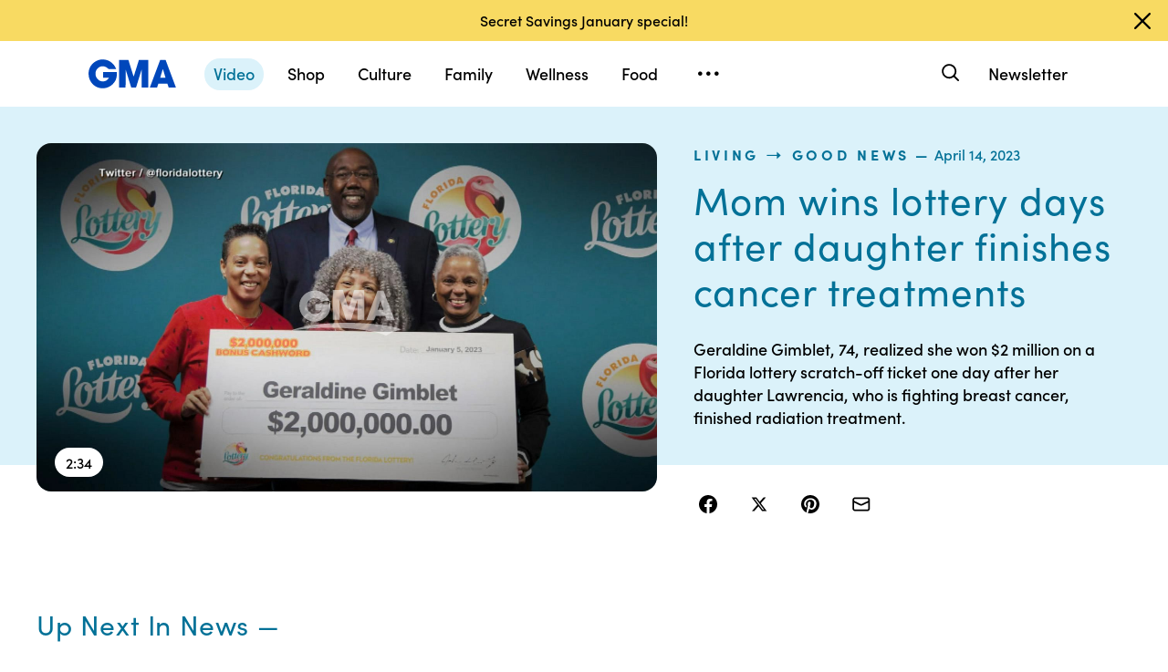

--- FILE ---
content_type: text/json;charset=UTF-8
request_url: https://abcnews.go.com/video/itemfeed?id=98580188&aspectRatio=true
body_size: 1553
content:
{
	"@attributes" : {
		"version" : "2.0"
	},
	"channel" : {
		"category" : "",
		"pubDate" : "",
		"language" : "en",
		"ttl" : "10",
		"item" : {
			"shareEnabled" : true,
			"media-group" : {
				"media-content" : [
					{
						"temporalType" : "vod",
						"media-category" : {
							"@attributes" : {
								"schema" : "http:\/\/mrss.akamai.com\/user_agent_hint",
								"label" : "HDS_ALL"
							}
						},
						"@attributes" : {
							"isLive" : "false",
							"url" : "https:\/\/service-pkgabcnews.akamaized.net\/opp\/hls\/abcnews\/2023\/04\/230414_gma_play_0748_,500,800,1200,1800,2500,3200,4500,.mp4.csmil\/manifest.f4m",
							"type" : "video\/f4m",
							"medium" : "video",
							"duration" : 154,
							"isDefault" : "true"
						}
					},
					{
						"temporalType" : "vod",
						"media-category" : {
							"@attributes" : {
								"schema" : "http:\/\/mrss.akamai.com\/user_agent_hint",
								"label" : "HLS_ALL"
							}
						},
						"@attributes" : {
							"isLive" : "false",
							"url" : "https:\/\/service-pkgabcnews.akamaized.net\/opp\/hls\/abcnews\/2023\/04\/230414_gma_play_0748_,500,800,1200,1800,2500,3200,4500,.mp4.csmil\/playlist.m3u8",
							"type" : "application\/x-mpegURL",
							"medium" : "video",
							"duration" : 154
						}
					},
					{
						"temporalType" : "vod",
						"media-category" : {
							"@attributes" : {
								"schema" : "http:\/\/mrss.akamai.com\/user_agent_hint",
								"label" : "PDL_MED"
							}
						},
						"@attributes" : {
							"isLive" : "false",
							"url" : "https:\/\/ondemand.abcnews.com\/playback\/abcnews\/2023\/04\/230414_gma_play_0748_700.mp4",
							"type" : "video\/mp4",
							"medium" : "video",
							"duration" : 154
						}
					},
					{
						"temporalType" : "vod",
						"media-category" : {
							"@attributes" : {
								"schema" : "http:\/\/mrss.akamai.com\/user_agent_hint",
								"label" : "PDL_LOW"
							}
						},
						"@attributes" : {
							"isLive" : "false",
							"url" : "https:\/\/ondemand.abcnews.com\/playback\/abcnews\/2023\/04\/230414_gma_play_0748_700.mp4",
							"type" : "video\/mp4",
							"medium" : "video",
							"duration" : 154
						}
					}
				],
				"media-title" : "Mom wins lottery days after daughter finishes cancer treatments",
				"media-description" : "Geraldine Gimblet, 74, realized she won $2 million on a Florida lottery scratch-off ticket one day after her daughter Lawrencia, who is fighting breast cancer, finished radiation treatment.",
				"media-genre" : "shows - clips",
				"media-asset-title" : "230414_gma_play_0748_video",
				"media-subTitle" : {
					"@attributes" : {
						"type" : "application\/ttml+xml",
						"lang" : "en",
						"href" : "https:\/\/abcnews.go.com\/xmldata\/caption?id=98580188"
					}
				},
				"media-thumbnail" : {
					"@attributes" : {
						"url" : "https:\/\/s.abcnews.com\/images\/GMA\/230414_gma_play2_hpMain_16x9_992.jpg",
						"width" : "640",
						"height" : "360"
					}
				},
				"media-thumbnails" : [
					{
						"@attributes" : {
							"url" : "https:\/\/s.abcnews.com\/images\/GMA\/230414_gma_play2_hpMain_16x9_992.jpg",
							"width" : "640",
							"height" : "360"
						}
					},
					{
						"@attributes" : {
							"url" : "https:\/\/s.abcnews.com\/images\/GMA\/230414_gma_play2_hpMain_9x16_992.jpg",
							"width" : "360",
							"height" : "640"
						}
					},
					{
						"@attributes" : {
							"url" : "https:\/\/s.abcnews.com\/images\/GMA\/230414_gma_play2_hpMain_1x1_608.jpg",
							"width" : "360",
							"height" : "360"
						}
					}
				],
				"media-embed" : {
					"@attributes" : {
						"url" : "https:\/\/abcnews.go.com\/video\/embed",
						"width" : "640",
						"height" : "360"
					},
					"media-param" : {
						"@attributes" : {
							"name" : "type"
						},
						"#text" : "text\/javascript"
					}
				}
			},
			"temporalType" : "vod",
			"thumb" : "https:\/\/s.abcnews.com\/images\/GMA\/230414_gma_play2_hpMain_16x9_992.jpg",
			"link" : "https:\/\/abcnews.go.com\/GMA\/Living\/video\/mom-wins-lottery-days-after-daughter-finishes-cancer-98580188",
			"description" : "",
			"aspectRatio" : "16x9",
			"title" : "Mom wins lottery days after daughter finishes cancer treatments",
			"omniture" : {
				"channel" : "abcn:gma",
				"event1" : "event1",
				"prop4" : "video",
				"prop3" : "98580188|230414_gma_play_0748_video|sec_gma|Mom wins lottery days after daughter finishes cancer treatments",
				"eVar2" : "98580188|230414_gma_play_0748_video|sec_gma|Mom wins lottery days after daughter finishes cancer treatments",
				"prop25" : "98580188",
				"eVar12" : "98580188",
				"prop18" : "player|videoindex",
				"eVar15" : "player|videoindex",
				"prop16" : "videoadtree|SoftNews\/Lifestyle",
				"prop31" : "abcn:gma",
				"prop32" : "",
				"prop33" : "",
				"prop34" : "",
				"eVar32" : "shows - clips",
				"eVar40" : "Mom wins lottery days after daughter finishes cancer treatments",
				"prop40" : "Mom wins lottery days after daughter finishes cancer treatments",
				"eVar42" : "04-14-2023",
				"prop42" : "04-14-2023",
				"eVar43" : "10:29",
				"prop43" : "10:29",
				"eVar45" : "lottery, jackpot, lotto, caner, cancer-free, chemo, florida, scratch ticket, gma, abc news",
				"eVar46" : "https:\/\/abcnews.go.com\/GMA\/Living\/video\/mom-wins-lottery-days-after-daughter-finishes-cancer-98580188",
				"eVar47" : "",
				"prop47" : "",
				"eVar49" : "04-14-2023",
				"prop49" : "04-14-2023",
				"event12" : "event12",
				"eVar20" : "videoadtree|SoftNews\/Lifestyle",
				"prop54" : "ShortForm",
				"eVar54" : "ShortForm",
				"prop56" : "154",
				"eVar56" : "154"
			},
			"transcript" : "",
			"videoContentType" : "sf",
			"freewheel" : {
				"videoAssetId" : "news-98580188"
			},
			"comscore" : {
				"show" : "GMA"
			},
			"nielsenDate" : "20230414 07:57:42",
			"timestamp" : "Fri, 14 Apr 2023 07:57:42 -0400",
			"kalturaId" : null,
			"canonicalUrl" : "https:\/\/abcnews.go.com\/GMA\/Living\/video\/mom-wins-lottery-days-after-daughter-finishes-cancer-98580188",
			"outbrainSrcUrl" : "http:\/\/abcnews.go.com\/GMA\/video",
			"pubDate" : "Apr 14, 2023, 7:57 AM",
			"adTags" : "SoftNews,Lifestyle",
			"isLiveVideo" : false,
			"guid" : "98580188",
			"shareUrl" : "https:\/\/www.goodmorningamerica.com\/living\/video\/mom-wins-lottery-days-after-daughter-finishes-cancer-98580188",
			"category" : "gma",
			"unicorn" : null,
			"mediatype" : "default"
		}
	}
}

--- FILE ---
content_type: text/vtt;charset=ISO-8859-1
request_url: https://abcnews.go.com/video/caption?id=98580188
body_size: 6023
content:
WEBVTT

00:00:00.000 --> 00:00:01.290 align:middle line:84%
Our Play of the
Day is going to put

00:00:01.290 --> 00:00:02.730 align:middle line:90%
a big smile on your face.

00:00:02.730 --> 00:00:06.330 align:middle line:84%
A Florida mom speaking out after
winning the lottery the day

00:00:06.330 --> 00:00:08.940 align:middle line:84%
after her daughter finished
her cancer treatment.

00:00:08.940 --> 00:00:10.180 align:middle line:90%
Lara, you have this exclusive.

00:00:10.180 --> 00:00:10.980 align:middle line:90%
Good morning.

00:00:10.980 --> 00:00:12.000 align:middle line:90%
Talk about great timing.

00:00:12.000 --> 00:00:14.020 align:middle line:84%
Good morning to you,
Michael, and to you.

00:00:14.020 --> 00:00:16.410 align:middle line:84%
Well, talk about a
double dose of good news.

00:00:16.410 --> 00:00:19.200 align:middle line:10%
Imagine a mom's relief that her
daughter's cancer treatments

00:00:19.200 --> 00:00:22.050 align:middle line:10%
are declared over and a
success, and then the next day,

00:00:22.050 --> 00:00:24.840 align:middle line:10%
feeling pretty lucky in life,
buying a lottery scratch-off

00:00:24.840 --> 00:00:28.500 align:middle line:10%
ticket and winning $2 million.

00:00:28.500 --> 00:00:30.810 align:middle line:10%
Oh my gosh, I
just didn't know.

00:00:30.810 --> 00:00:33.270 align:middle line:10%
I was like, are you sure?

00:00:33.270 --> 00:00:35.970 align:middle line:10%
Would you check
this on your phone?

00:00:35.970 --> 00:00:38.250 align:middle line:10%
And I won.

00:00:38.250 --> 00:00:40.680 align:middle line:10%
LARA SPENCER: It was the
surprise of a lifetime when

00:00:40.680 --> 00:00:43.500 align:middle line:10%
74-year-old Geraldine
Gimblet realized

00:00:43.500 --> 00:00:47.430 align:middle line:10%
she won big, $2 million
big, on a Florida

00:00:47.430 --> 00:00:49.080 align:middle line:10%
Lottery scratch-off ticket.

00:00:49.080 --> 00:00:52.350 align:middle line:10%
There she is, all smiles,
holding her check.

00:00:52.350 --> 00:00:54.630 align:middle line:10%
I've been scratching
for a long time.

00:00:54.630 --> 00:00:59.490 align:middle line:10%
Every single day, I bring the
scratch-offs in my pockets.

00:00:59.490 --> 00:01:02.700 align:middle line:10%
LARA SPENCER: That win coming
just one day after Geraldine's

00:01:02.700 --> 00:01:06.480 align:middle line:10%
daughter, Lawrencina, who's
been fighting breast cancer,

00:01:06.480 --> 00:01:09.223 align:middle line:10%
finished her
radiation treatment.

00:01:09.223 --> 00:01:10.150 align:middle line:10%
[RINGING BELL]

00:01:10.150 --> 00:01:13.380 align:middle line:10%
LAWRENCINA JACKSON: Which is
like, I'm not believing this.

00:01:13.380 --> 00:01:15.370 align:middle line:10%
It was truly amazing.

00:01:15.370 --> 00:01:16.720 align:middle line:10%
It was a blessing.

00:01:16.720 --> 00:01:19.230 align:middle line:10%
LARA SPENCER: It was a
welcome and relieving surprise

00:01:19.230 --> 00:01:22.350 align:middle line:10%
for Geraldine, who'd taken
money out of her life savings

00:01:22.350 --> 00:01:25.020 align:middle line:10%
to help her daughter
win her cancer battle.

00:01:25.020 --> 00:01:28.170 align:middle line:10%
I don't know if every
mother would do that.

00:01:28.170 --> 00:01:30.430 align:middle line:10%
I think it's a mother's love.

00:01:30.430 --> 00:01:32.070 align:middle line:10%
I really didn't
think about it.

00:01:32.070 --> 00:01:34.110 align:middle line:10%
I just did what I had to do.

00:01:34.110 --> 00:01:36.390 align:middle line:10%
LARA SPENCER: Now, the
mother-daughter duo are looking

00:01:36.390 --> 00:01:38.310 align:middle line:10%
forward to a brighter future.

00:01:38.310 --> 00:01:39.750 align:middle line:10%
LAWRENCINA JACKSON:
I'm just so extremely

00:01:39.750 --> 00:01:41.280 align:middle line:10%
happy to be where I am.

00:01:41.280 --> 00:01:44.880 align:middle line:10%
I do have another surgery
that I have to go through.

00:01:44.880 --> 00:01:46.350 align:middle line:10%
GERALDINE GIMBLET:
I'm waiting for her

00:01:46.350 --> 00:01:48.780 align:middle line:10%
to go through the
surgery to see exactly

00:01:48.780 --> 00:01:50.060 align:middle line:10%
what she's going to need.

00:01:50.060 --> 00:01:51.060 align:middle line:10%
LAWRENCINA JACKSON: She just--

00:01:51.060 --> 00:01:54.940 align:middle line:10%
her doing what she did
just meant so much to me.

00:01:54.940 --> 00:02:01.280 align:middle line:10%
I just, I don't even see where
I could replace her, replace it.

00:02:01.280 --> 00:02:03.040 align:middle line:10%
I mean, I just have
to keep loving her.

00:02:03.040 --> 00:02:04.416 align:middle line:10%
Maybe that'll help.

00:02:04.416 --> 00:02:05.600 align:middle line:10%
[LAUGHTER]

00:02:05.600 --> 00:02:06.400 align:middle line:10%


00:02:06.400 --> 00:02:08.919 align:middle line:10%
If that ticket is not a sign
that better days are coming,

00:02:08.919 --> 00:02:10.750 align:middle line:10%
Geraldine doesn't know what is.

00:02:10.750 --> 00:02:12.970 align:middle line:10%
And get this, guys,
that winning ticket

00:02:12.970 --> 00:02:15.920 align:middle line:10%
was the very last scratch-off
left in the store.

00:02:15.920 --> 00:02:17.530 align:middle line:10%
In fact, the store clerk
first told Geraldine,

00:02:17.530 --> 00:02:18.670 align:middle line:10%
sorry, we're all out.

00:02:18.670 --> 00:02:20.890 align:middle line:10%
She said, come on, do you
mind just looking again?

00:02:20.890 --> 00:02:24.080 align:middle line:10%
Lo and behold, he
found one more ticket,

00:02:24.080 --> 00:02:25.990 align:middle line:10%
the big one, $2 million.

00:02:25.990 --> 00:02:29.740 align:middle line:10%
A huge help for her daughter,
but beating that cancer,

00:02:29.740 --> 00:02:30.917 align:middle line:10%
that is priceless.

00:02:30.917 --> 00:02:31.750 align:middle line:90%
Oh, what a great story.

00:02:31.750 --> 00:02:33.010 align:middle line:90%
How very lucky.

00:02:33.010 --> 00:02:34.030 align:middle line:90%
Yeah, indeed.

00:02:34.030 --> 00:02:35.850 align:middle line:90%
Thanks, Lara.

--- FILE ---
content_type: application/x-javascript;charset=utf-8
request_url: https://sw88.go.com/id?d_visid_ver=5.5.0&d_fieldgroup=A&mcorgid=C7A21CFE532E6E920A490D45%40AdobeOrg&mid=78335990695607882722871215692472160317&d_coppa=true&ts=1768745953389
body_size: -47
content:
{"mid":"78335990695607882722871215692472160317"}

--- FILE ---
content_type: application/javascript
request_url: https://cdn.abcotvs.net/gma/1435910ba9e2-release-12-04-2025.1/client/gma/3049-e61906fb.js
body_size: 24244
content:
(self.webpackChunkgma=self.webpackChunkgma||[]).push([[3049],{53801:function(e,t,n){"use strict";Object.defineProperty(t,"__esModule",{value:!0});const i=n(39275),o=n(50239).shallowEq;e.exports=function(e){return i(e,o)}},20215:function(e,t,n){var i,o=n(85893),a=(n(67294),n(3896)),r=n(45697),s=n(61919);n(46438),(i=a({displayName:"FeaturedImage",render:function(){let e=(this||{}).props||{};return o.jsx(s,{...e})}})).contextTypes={theme:r.string},i.defaultProps={truncateText:"...",lines:2,showMore:!1,showMoreText:"Read More"},i.propTypes={className:r.string,imageSrc:r.oneOfType([r.string,r.array,r.object]),imageAlt:r.string,imageSrcDefault:r.string,caption:r.string,sourceLogo:r.string,sourceTitle:r.string,sourceLogoAlt:r.string,showMore:r.bool,showMoreText:r.string,align:r.string,truncateText:r.string,lines:r.number,useHorizontalRule:r.string},e.exports=i},75107:function(e,t,n){e.exports=n(20215)},51660:function(e,t,n){var i,o=n(85893),a=n(67294),r=n(3896),s="FeaturedMedia",l=n(50239).empty,c=n(54010).getNewsArticleVideoJSONLD,d=n(75107),u=n(75246),p=n(94184),h="9x16";n(65072),i=r({displayName:s,componentName:s,handleOnClick:function(e){var t=this&&this.props,n=t&&t.handleVideoClick;n&&n(e)},render:function(){var e=this.props,t=e&&e.schemaVideoContent,n=e&&e.constants,i=e&&e.video,r=e&&e.image,s=e&&e.layoutSize,m=e&&e.windowWidth,g=e&&e.useLazy,f=e&&e.showMoreText,y=r&&r.altText,b=r&&r.caption,x=r&&r.ratio,T=r&&r.subTitle,v=e&&e.sourceLogo||"",w=e&&e.sourceLogoAlt,_=e&&e.sourceTitle,S=e&&e.isFeaturedPlaying,C=e&&e.buttonDisplay,N=r&&r.credit,P=r&&r.imgSrc,E=r&&r.srcDefault,L=e&&e.title||i&&i.title||"",j=e&&e.description||i&&i.description,I=i&&i.duration,k=i&&i.live,M=i&&i.mediaPillLabel,A=!l(i),R=p("FeaturedMedia",{FeaturedMedia_1x1:"1x1"===x,FeaturedMedia_9x16:x===h}),D=p("FeaturedVideo",{FeaturedVideo_1x1:"1x1"===x,FeaturedVideo_9x16:x===h}),z=o.jsx(d,{imageAlt:y,imageSrc:P,imageSrcDefault:E,caption:b,sourceLogo:v,sourceLogoAlt:w,sourceTitle:_||N,className:N,showMoreText:f}),O=A&&o.jsxs(a.Fragment,{children:[t&&o.jsx("script",{type:"application/ld+json",dangerouslySetInnerHTML:{__html:`${c(t,n)}`}}),o.jsx("div",{className:R,onClick:this.handleOnClick,children:o.jsx(u,{imgSrc:P,imgDefault:E,title:L,subTitle:T,description:j||b,sourceLogo:v,sourceLogoAlt:w,sourceTitle:_,credit:N,isPlaying:S,duration:I,ratio:x,aspectRatio:x,layoutSize:s,live:k,mediaPillLabel:M,className:D,useLazy:g,windowWidth:m,showMoreText:f,buttonDisplay:C})})]});return o.jsx("div",{children:A?O:z})}}),e.exports=i},77834:function(e,t,n){e.exports=n(51660)},36077:function(e,t,n){var i=n(85893),o=(n(67294),n(94184)),a=n(45697),r=n(33439),s=n(53890),l="DESKTOP",c="TABLET",d="MOBILE",u=r.THEMES.DARK;function p(e,t){var n,a=(t&&t.theme||"")===u,r=e&&e.className,s=e&&e.belowHeader,p=e&&e.belowParagraph,h=e&&e.aboveHeader,m=e&&e.align,g=e&&e.layoutSize,f=g&&g===d,y=g&&g===c,b=g&&g===l,x=e&&e.children||null,T=e&&e.useHorizontalRule,v=i.jsx("hr",{className:"InlineElement--hr"}),w="top"===T||"both"===T,_="bottom"===T||"both"===T,S=e&&e.ariaLabel,C=e&&e.ariaLive,N=e&&e.embeddedWidth;return r=o("InlineElement",{"InlineElement--dark":a,"InlineElement--left":"left"==m,"InlineElement--right":"right"==m,"InlineElement--large":"large"==m,"InlineElement--below-header":"source"==S&&s,"InlineElement--below-paragraph":("source"==S||"markup"==S||"Image"==S)&&p,"InlineElement--page-width":"pageWidth"==m,"InlineElement--browser-width":"browserWidth"==m,"InlineElement--content-width":"contentWidth"==m||"full"==m,"InlineElement--above-header":h,"InlineElement--mobile":f,"InlineElement--tablet":y,"InlineElement--desktop":b},r),N&&f&&(n={width:N+"px"}),i.jsxs("aside",{className:r,"aria-label":S||null,"aria-live":C||null,style:n,children:[w&&v,x,_&&v]})}n(6227),p.contextTypes={theme:a.string},p.defaultProps={layoutSize:"DESKTOP",align:"contentWidth"},p.propTypes={className:a.string,align:a.string,belowHeader:a.bool,belowParagraph:a.bool,useHorizontalRule:a.string,layoutSize:a.string,embeddedWidth:a.number},e.exports=s(p,{breakpoint:[l,c,d]})},70495:function(e,t,n){e.exports=n(36077)},22907:function(e,t,n){var i=n(85893),o=(n(67294),n(45697)),a=n(94184),r=n(50239),s=n(27361),l=n(70495),c=n(57382),d=n(47898),u=n(87731),p=n(24025),h=d(u),m=d(p),g=n(33439),f=r.emptyObj,y=r.TRUE,b=r.FALSE,x=r.passThru,T=r.strlc,v=g.THEMES.DARK,w="auto";function _(e,t){let n=s(t,"context.translate",x),o=e||f,r=o.align,d=o.ariaHidden,u=o.ariaLabel||n("Image"),p=o.belowHeader,g=o.belowParagraph,_=o.caption,S=o.credit||"",C=o.disableRichText,N=o.elementType,P=o.hasCopyright,E=o.headline,L=o.hideEndBug,j=o.href,I=o.imageAlt,k=o.imageSrc,M=o.imageSrcDefault,A=o.lines,R=o.positionMetaBottom,D=o.showMoreText,z=o.sourceLogo,O=o.sourceLogoAlt,B=o.sourceLogoSize,W=o.sourceTitle,F=T(o.theme)||t.theme,H=o.truncateText,$=o.useHorizontalRule,U=o.useServerSanitizeText,V=o.windowWidth,K=F===v,q=_||S||E||W?y:b,G=a("InlineImage",o.className,{"InlineImage--dark":K}),J=o.deferImages,Y=J?m:h;return i.jsx(l,{align:r,belowHeader:p,belowParagraph:g,className:G,useHorizontalRule:$,windowWidth:V,ariaLabel:u&&!d?u:null,children:i.jsx(Y,{className:"InlineImage--image",hasCopyright:P,src:k,srcDefault:M,alt:I,ratio:w,figure:q,href:j,useLazy:J,children:q&&i.jsx(c,{credit:S,disableRichText:C,elementType:N,hideEndBug:L,lines:A,logoAlt:O,logoSize:B,logoSrc:z,meta:W,positionMetaBottom:R,showMoreText:D,text:_,theme:F,title:E,truncateText:H,useServerSanitizeText:U,windowWidth:V})})})}n(41103),_.contextTypes={theme:o.string,translate:o.func},_.defaultProps={aspectRatio:w,lines:2,showMoreText:"Read More",sourceLogoSize:"xs",truncateText:"..."},_.propTypes={align:o.string,ariaHidden:o.bool,aspectRatio:o.string,belowHeader:o.bool,belowParagraph:o.bool,caption:o.string,className:o.string,credit:o.string,deferImages:o.bool,elementType:o.string,hideEndBug:o.bool,href:o.string,imageAlt:o.string.isRequired,imageSrc:o.oneOfType([o.string,o.array,o.object]).isRequired,imageSrcDefault:o.string,lines:o.number,positionMetaBottom:o.bool,showMoreText:o.string,sourceLogo:o.string,sourceLogoAlt:o.string,sourceLogoSize:o.string,sourceTitle:o.string,theme:o.string,truncateText:o.string,useHorizontalRule:o.string,disableRichText:o.bool,useServerSanitizeText:o.bool,windowWidth:o.number},e.exports=_},61919:function(e,t,n){e.exports=n(22907)},39348:function(e,t,n){var i=n(85893),o=(n(67294),n(45697)),a=n(94184),r=n(50239),s=n(70495),l=n(89819),c=n(33439),d=r.emptyObj,u=r.FALSE,p=r.passThru,h=r.strlc,m=c.THEMES.DARK,g="9x16";function f(e,t){let n=e||d,o=t||d,r=h(n.theme)||o.theme,c=o.translate||p,u=n.align,f=n.ariaHidden,y=n.ariaLabel||c("Video"),b=n.credit,x=n.description,T=n.disableRichText,v=n.duration,w=n.elementType,_=n.fallback,S=n.imgDefault,C=n.imgSrc,N=n.isPlaying,P=n.layoutSize,E=n.lines,L=n.live,j=n.MediaComponent,I=n.mediaPillLabel,k=n.positionMetaBottom,M=n.showMoreText,A=n.sourceLogo,R=n.sourceLogoAlt,D=n.sourceLogoSize,z=n.sourceTitle,O=n.subTitle,B=n.title,W=n.toggleVideo,F=n.truncateText,H=n.useHorizontalRule,$=n.useLazy,U=n.useServerSanitizeText,V=n.windowWidth,K=n.aspectRatio,q=n.ratio||K,G=n.buttonDisplay,J=r===m,Y=b&&!N,Z=a("InlineVideo",n.className,{"InlineVideo--dark":J}),Q=a("",{"height-contain":g===q,ratio_1x1:"1x1"===K,ratio_9x16:K===g});return i.jsx(s,{align:u,className:Z,layoutSize:P,useHorizontalRule:H,windowWidth:V,ariaLabel:!f&&y?y:null,children:i.jsx(l,{ariaHidden:f,className:Q,credit:Y&&b,description:x,duration:v,elementType:w,fallback:_,imgDefault:S,imgSrc:C,lines:E,live:L,logoAlt:R,logoSize:D,logoSrc:A,MediaComponent:j,mediaPillLabel:I,positionMetaBottom:k,ratio:q,showMoreText:M,sourceTitle:z,subtitle:O,text:x,theme:r,title:B,toggleVideo:W,truncateText:F,disableRichText:T,useServerSanitizeText:U,windowWidth:V,useLazy:$,buttonDisplay:G})})}n(91117),f.contextTypes={theme:o.string,translate:o.func},f.defaultProps={aspectRatio:"16x9",lines:2,live:u,showMoreText:"Read More",sourceLogoSize:"xs",truncateText:"..."},f.propTypes={align:o.string,ariaHidden:o.bool,className:o.string,credit:o.string,description:o.string,duration:o.string,elementType:o.string,imgDefault:o.string,imgSrc:o.oneOfType([o.string,o.array,o.object]),lines:o.number,MediaComponent:o.elementType,positionMetaBottom:o.bool,ratio:o.string,showMoreText:o.string,sourceLogo:o.string,sourceLogoAlt:o.string,sourceLogoSize:o.string,sourceTitle:o.string,subTitle:o.string,theme:o.string,title:o.string,toggleVideo:o.func,truncateText:o.string,useHorizontalRule:o.string,disableRichText:o.bool,useServerSanitizeText:o.bool,windowWidth:o.number},e.exports=f},75246:function(e,t,n){e.exports=n(39348)},4594:function(e,t,n){var i=n(85893);n(67294);let o,a=n(50239),r=n(3896),s=n(94184),l=n(45697),c=n(58015),d=n(27639),u=n(21800),p=a.TRUE,h=a.FALSE,m=a.NULL,g=a.emtpyObj,f="center";n(64398),o=r({displayName:"BackgroundImage",propTypes:{altText:l.string,ariaLabel:l.string,children:l.node,className:l.string,disableFocus:l.bool,height:l.oneOfType([l.number,l.string]),href:l.string,linkId:l.string,opacityTime:l.string,ratio:l.string,src:l.string,srcLowRes:l.string,style:l.object,target:l.string,type:l.string,width:l.oneOfType([l.number,l.string]),x:l.string,y:l.string,zoom:l.bool,zoomTime:l.string},mounted:h,getDefaultProps(){return{height:m,href:m,disableFocus:h,linkId:m,opacityTime:".5s",ratio:"16x9",src:"",srcLowRes:"",style:g,target:m,type:"div",width:m,x:f,y:f,zoom:p,zoomTime:".25s"}},getInitialState(){return{error:h,src:m}},componentDidMount(){let e=this||g;e.mounted=p,e.preloadImage()},componentDidUpdate(e,t){const n=this||g,i=(n.state||g).error,o=(n.props||g).src;if(!i)return e.src!==o?n.preloadImage():void 0},componentWillUnmount(){this.mounted=h},preloadImage(){let e,t=this||g,n=t.props||g,i=n.fallbackSrc,o=n.src,a=h;e=new Image,e.onload=function(){if(t.mounted)try{t.setState({error:h,src:e.src})}catch(e){}e.onload=e.onerror=m,e=m},e.onerror=function(){t.mounted&&a?(t.setState({error:p}),e.onload=e.onerror=m,e=m):i&&(a=p,e.src=i)},o?e.src=o:i&&(a=p,e.src=i)},render(){let e,t,n=this||g,o=n.props||g,a=(n.state||g).src,r=o.altText,l=o.ariaLabel,p=o.children,h=o.className,f=o.disableFocus,y=o.fallbackSrc,b=o.src,x=o.height,T=o.href,v=o.linkId,w=o.ratio,_=o.srcLowRes,S=o.style,C=o.target,N=o.title,P=o.zoomTime,E=o.opacityTime,L=o.type,j=o.width,I=o.x,k=o.y,M=o.zoom,A=L,R={backgroundPosition:`${I} ${k}`,height:x?`${x}px`:m,transition:`transform ${P} ease, opacity ${E} ease`,width:j?`${j}px`:m},D=_&&u({},[R,{backgroundImage:`url("${_}")`}]),z=a?u({},[R,{backgroundImage:`url("${a}")`}]):g,O=r||N,B={},W="BackgroundImage__Image";return h=s("BackgroundImage",{"BackgroundImage--zoom":M,"BackgroundImage--inline-block":j||x,"BackgroundImage--fallback":a===y},h),e=s(`${W} BackgroundImage__Image--lowRes`),t=s(`${W} BackgroundImage__Image--highRes`,{"BackgroundImage__Image--visible":a}),!T&&r&&(B={role:"img","aria-label":r}),i.jsxs(A,{className:h,children:[T&&i.jsx(c,{className:"BackgroundImage__Link",href:T,id:v,target:C,"aria-label":l,disableFocus:f,children:(r||N)&&i.jsx("span",{className:"sr-only",children:O})}),i.jsx(d,{ratio:j||x?"auto":w,height:x,width:j,style:S}),D&&i.jsx("span",{className:e,style:D}),b&&i.jsx("span",{className:t,style:z,...B}),p]})}}),e.exports=o},97531:function(e,t,n){e.exports=n(4594)},91957:function(e,t,n){var i=n(85893);n(67294);let o,a=n(3896),r=n(45697),s=n(94184),l=n(27361),c=n(50239),d=n(84967),u=n(33439),p=n(78160),h=n(85596),m=n(87108),g=n(78153),f=n(15895),y=n(47633),b=n(8472),x=u.THEMES.DARK,T=d.evtCancel,v=d.evtTgt,w=d.qsa,_=c.emptyObj,S=c.NULL,C=c.TRUE,N=c.FALSE,P=c.passThru,E=c.strlc,L="Caption",j="state.showCustomLightbox",I="span";n(36535),o=a({displayName:L,contextTypes:{theme:r.string,translate:r.func},propTypes:{buttonTextAria:r.string,closeModalAria:r.string,credit:r.string,disableRichText:r.bool,disableTruncation:r.bool,elementType:r.string,hideEndBug:r.bool,hideCredit:r.bool,lines:r.number,logoAlt:r.string,logoSize:r.string,logoSrc:r.string,meta:r.string,modalButtonIcon:r.string,modalButtonText:r.string,modalContent:r.string,modalTitle:r.string,positionMetaBottom:r.bool,preHeading:r.string,showModal:r.bool,showMoreText:r.string,text:r.string,theme:r.string,title:r.string,truncateText:r.string,unstyledModalBotton:r.bool,useServerSanitizeText:r.bool,windowWidth:r.number},getDefaultProps:function(){return{disableRichText:N,hideCredit:N,hideEndBug:N,lines:2,logoSize:"xs",positionMetaBottom:N,showModal:N,showMoreText:"Show more",truncateText:"...",unstyledModalBotton:N}},getDescriptionModal:function(e,t,n,o,a){let r=this||_,s=l(r,j),c=l(r,"state.element");return i.jsx(b,{className:"Caption__LightBox",closeBtnAria:a(e),fullWindow:N,isActive:s,refElement:c,setFocus:r.setFocusOnCloseButton,title:o,toggleState:r.handleToggleState,useDark:t,children:i.jsx("div",{className:"Caption__LightBox--description",children:n})})},getInitialState:function(){return{expanded:N}},handleToggleState:function(e){this.setState({showCustomLightbox:!l(this,j)})},handleModalClick:function(e){let t=this||_,n=v(e)||_,i=e.key||"",o=e.keyCode||S,a=e.type||"";"Enter"!==i&&13!==o&&"click"!==a||(T(e),t.setState({element:n,showCustomLightbox:!l(t,j)}))},handleReadMoreClick:function(e){let t=this||_,n=t.state||_;T(e),n.expanded||t.setState({expanded:C})},render:function(){let e,t,n,o=this||_,a=o.context||_,r=a.translate||P,c=(o.state||_).expanded,d=o.props||_,u=d.credit,b=d.disableRichText,T=d.disableTruncation,v=d.elementType,w=d.hideEndBug,C=d.hideCredit,k=c?0:d.lines,M=d.logoAlt,A=d.logoSize,R=d.logoSrc,D=d.meta,z=d.modalButtonText,O=d.modalContent,B=d.modalTitle,W=d.positionMetaBottom,F=d.preHeading,H=d.showModal,$=r(d.showMoreText),U=l(o,j),V=d.text,K=E(d.theme)||a.theme,q=d.title,G=d.titleAriaHidden||N,J=d.truncateText,Y=d.useServerSanitizeText,Z=d.windowWidth,Q=K===x,X=s(L,K&&`Caption Caption--${K}`,{"Caption--hideEndBug":w},d.className),ee=q===V,te=Y?h:m,ne=i.jsx(te,{element:v,text:V}),ie=i.jsx("span",{children:i.jsx(p,{className:"Caption__ShowMore",onClick:o.handleReadMoreClick,children:$})}),oe=i.jsx(y,{alt:M,className:"Caption__Logo",size:A,src:R}),ae=s("Caption__Meta",{"Caption__Meta--flex":R&&oe,"Caption__Meta--bottom":W}),re=s("Caption__TextWrapper",{"Caption__TextWrapper--flex":b&&1===k}),se=R&&b&&!D;return D||q||V||u||se||H?(e=b?i.jsx(g,{containerClassName:"Caption__TextTruncate",line:k,text:V,textTruncateChild:$?ie:null,truncateText:J,winSize:Z},V):i.jsx(f,{ellipsis:J,lineCount:k,showMoreText:$,children:ne},V),t=T?ne:e,n=i.jsxs("div",{className:ae,children:[R&&oe,i.jsx(te,{className:"Caption__Meta__Text",element:I,text:D})]}),i.jsx("div",{className:"Caption__Wrapper",children:i.jsxs("div",{className:X,children:[D&&!W&&n,F&&i.jsx("div",{className:"Caption__PreHeading",children:F}),q&&i.jsx("p",{className:"Caption__Title","aria-hidden":G,children:i.jsx(te,{element:I,text:q})}),(se||V&&!ee)&&i.jsxs("div",{className:re,children:[se&&oe,V&&i.jsx("div",{className:"Caption__Text","aria-live":"polite",children:t})]}),H&&z&&O&&i.jsxs("div",{className:"Caption__ButtonModalWrapper",children:[i.jsxs(p,{icon:d.modalButtonIcon,unStyled:d.unstyledModalBotton,className:"Caption__ModalButton","aria-label":d.buttonTextAria,onClick:o.handleModalClick,children:[" ",r(z)," "]}),U&&o.getDescriptionModal(d.closeModalAria,Q,O,B,r)]}),u&&!C&&i.jsx(te,{ariaLabel:u,className:"Caption__Credit",element:I,text:u}),D&&W&&n]})})):S},setFocusOnCloseButton:function(){var e,t;(e=".lightbox__closebtn")&&(t=w(e,C))&&t.focus()}}),e.exports=o},57382:function(e,t,n){e.exports=n(91957)},24025:function(e,t,n){var i=n(23436),o=n(22769);e.exports=o(i,{offsetBottom:750})},95705:function(e,t,n){const i=n(3896),o=n(59031);let a=i({displayName:"LightboxInner",componentDidMount(){o.disableBodyScroll()},componentWillUnmount(){o.enableBodyScroll()},render(){const e=this&&this.props;return e&&e.children||null}});e.exports=a},29046:function(e,t,n){var i,o=n(85893),a=(n(67294),n(45697)),r=n(3896),s=n(50239),l=n(5902),c=s.cstr,d=s.cbool,u=s.FALSE,p=s.TRUE,h=s.NULL,m=s.emptyObj,g=s.passThru,f=s.isFunc,y=n(94184),b=n(53108),x=n(16641),T=n(53890),v=n(95200),w=n(95705),_=n(33439).THEMES.DARK,S="DESKTOP",C="DESKTOP_LG",N="MOBILE",P="TABLET",E="guest_updated";const L="function",j="LIGHTBOX_OPEN",I="LIGHTBOX_CLOSED";n(95862),(i=r({ref:null,setRef:function(e){this.ref=e},onMount:function(){var e=this||m,t=e.props.setFocus,n=e.ref||m;if(n){e.focusTrapInstance=v(n);try{n.focus(),t&&t()}catch(e){}}},willUnmount:function(){var e=((this||m).props||m).refElement||m;if(e)try{e.focus()}catch(e){}},onKeyDown:function(e){var t=this&&this.props,n=t&&t.toggleState,i=t&&t.isActive,o=e&&e.key;i&&"Escape"===o&&typeof n==L&&n()},onClick:function(){var e=this&&this.props,t=e&&e.toggleState,n=e&&e.refElement;typeof t==L&&t(),n&&l.once(I,(function(){try{n.focus()}catch(e){}}))},componentDidMount:function(){var e=this,t=e&&e.props||{},n=d(t.isActive),i=e&&e.ref,o=void 0===t.shouldFocus||t.shouldFocus;if(l.on(E,e.oneIDCloseListener),n&&i&&(l.emit(j),o))try{i.focus()}catch(e){}},componentDidUpdate:function(e){var t=this,n=t&&t.props,i=d(n.isActive),o=i!==d(e.isActive),a=t&&t.ref,r=void 0===n.shouldFocus||n.shouldFocus;if(a&&r)try{i&&o&&a.focus()}catch(e){}i&&o?l.emit(j):!i&&o&&l.emit(I)},componentWillUnmount:function(){var e=this.focusTrapInstance;l.emit(I),l.off(E,this.oneIDCloseListener),f(e)&&e(),this.ref=null},render:function(){var e,t,n=this,i=n&&n.props,a=n&&n.context,r=i&&i.children,s=c(i&&i.id)||h,l=d(i&&i.isActive),m=d(i&&i.isContent),f=d(i&&i.noClose),T=f?u:d(i&&i.showCloseButton),v=c(i&&i.closeBtnAria),E=c(i&&i.closeBtnText),L=c(i&&i.closeBtnIcon),j=c(i&&i.className),I=c(i&&i.title),k=c(i&&i.subtitle),M=d(i&&i.noHeader),A=d(i&&i.usePortal),R=d(i&&i.isMobileVideo),D=d(i&&i.fullWindow),z=d(i&&i.useDark),O=i&&i.onPortalMount||n.onMount,B=f?null:n&&n.onClick,W=f?null:n&&n.onKeyDown,F=i&&i.ariaLabel||I,H=i.ariaRole||"dialog",$=i&&i.dataTrackExit,U=a&&a.theme||"",V=a&&a.translate||g,K=U===_,q=i&&i.layoutSize,G=q&&q===S,J=q&&q===C,Y=q&&q===P,Z=q&&q===N,Q=i&&i.animate===u,X=y("lightbox__wrapper flex justify-center",{"lightbox__wrapper--tablet":Y&&!D,"lightbox__wrapper--mobile":Z&&!D,"lightbox__wrapper--desktop":(G||J)&&!D,"lightbox__wrapper--fullWindow":D,"items-center":!Z,"lightbox__wrapper--static":Q},j),ee=y("lightbox__overlay absolute-fill",{"lightbox__overlay--mobile":Z&&!D,"lightbox__overlay--tablet":Y&&!D,"lightbox__overlay--desktop":(G||J)&&!D,"lightbox__overlay--fullWindow":D}),te=y("lightbox__content",{"lightbox__content--dark":R||K||z,"lightbox__content--mobile":Z&&!D,"lightbox__content--tablet":Y&&!D,"lightbox__content--desktop":(G||J)&&!D,"lightbox__content--fullWindow":D,"lightbox__content--isContent":m}),ne=y("lightbox__header flex justify-center",{"items-center":!k,"lightbox__header--title":I,"lightbox__header--subTitle":k,"lightbox__header--hide":M,"lightbox__header--dark":R||K||z,"lightbox__header--headerSpacing":!M,"lightbox__header--desktop":(G||J)&&!D,"lightbox__header--mobile":Z&&!D,"lightbox__header--fullWindow":D}),ie=y("lightbox__contentBox overflow-hidden relative",{"lightbox__contentBox--dark":K||z,"lightbox__contentBox--heightWebkit":Z||D,"lightbox__contentBox--mobile":Z&&!D,"lightbox__contentBox--tablet":Y&&!D,"lightbox__contentBox--desktop":(G||J)&&!D,"lightbox__contentBox--fullWindow":D}),oe=y("lightbox__closebtn absolute overflow-hidden",{"lightbox__closebtn--dark":R||K||z,"lightbox__closebtn--text":E});return l?(t=T&&o.jsx("button",{className:oe,onClick:B,"aria-label":V(v),"data-track-linkid":$,children:o.jsxs("div",{className:"lightbox__closebtn__wrap flex items-center justify-center",children:[E&&o.jsx("span",{children:E}),L&&o.jsx(b,{icon:L,className:"icon--color"})]})}),e=o.jsx(w,{children:o.jsxs("div",{id:s,className:X,tabIndex:"0",role:H,"aria-label":F||null,"aria-modal":"dialog"===H?p:null,onKeyDown:W,ref:n.setRef,children:[o.jsx("div",{className:ee,onClick:B}),o.jsxs("section",{className:ie,children:[o.jsxs("header",{className:ne,children:[I&&o.jsx("h3",{className:"lightboxTitle",children:I}),k&&o.jsx("h4",{className:"lightboxSubTitle",children:k}),t]}),o.jsx("div",{className:te,children:r})]})]})}),A?o.jsx(x,{onMount:O,willUnmount:n.willUnmount,children:e}):e):null},reFocusTrap:function(){var e=this;f(e.focusTrapInstance)&&e.focusTrapInstance(),e.focusTrapInstance=v(e.ref)},getChildContext:function(){return{reFocusTrap:this.reFocusTrap}},oneIDCloseListener:function(e,t){var n=this,i=n&&n.props,o=i&&i.isActive;if("close"===t&&o){try{n.ref.focus()}catch(e){}n.onKeyDown()}},propTypes:{animate:a.bool,children:a.node,className:a.string,contentClassName:a.string,id:a.string,isActive:a.bool,isContent:a.bool,lightboxTitle:a.string,lightboxSubTitle:a.string,noHeader:a.bool,shouldFocus:a.bool,showCloseButton:a.bool,title:a.string,ariaLabel:a.string,toggleState:a.func,usePortal:a.bool,wrapperClassName:a.string,subtitle:a.string,closeBtnAria:a.string,closeBtnText:a.string,closeBtnIcon:a.string,fullWindow:a.bool,useDark:a.bool,layoutSize:a.string},childContextTypes:{reFocusTrap:a.func},contextTypes:{theme:a.string,translate:a.func}})).displayName="Lightbox",i.defaultProps={animate:!0,showCloseButton:!0,usePortal:!0,closeBtnAria:"Close dialog",closeBtnIcon:"close",fullWindow:!1,useDark:!1,layoutSize:S},e.exports=T(i,{breakpoint:[C,S,P,N]})},8472:function(e,t,n){e.exports=n(29046)},59031:function(e,t,n){const i=n(84967);let o=!1;function a(){const e=i.doc();return e&&e.body}e.exports={disableBodyScroll:function(){if(o)return;const e=a();try{e.style.overflow="hidden",e.classList.add("scroll-locked")}catch(e){}o=!0},enableBodyScroll:function(){if(!o)return;const e=a();try{e.style.removeProperty("overflow"),e.classList.remove("scroll-locked")}catch(e){}o=!1}}},88849:function(e,t,n){var i=n(85893),o=(n(67294),n(45697)),a=n(94184),r=n(50239),s=n(33439),l=n(87731),c=n(8353).LOGO_SIZES,d=r.FALSE,u=s.THEMES.DARK;function p(e,t){var n,o=e&&e.size,r=e&&e.aspectRatio,s=e&&e.bgColor,p=e&&e.id,h=e&&e.alt,m=e&&e.title,g=e&&e.defaultImg,f=e&&e.src||g,y=e&&e.logoRef,b=e&&e.onClick,x=e&&e.transparent,T=(t&&t.theme)===u,v=e&&e.styles,w=e&&e.useLazy,_=e&&e.figure,S=a("Logo",e&&e.className,{"Logo--has-bg flex items-center justify-center":s,Logo__xxs:"xxs"===o,Logo__xs:"xs"===o,Logo__sm:"sm"===o,Logo__md:"md"===o||!e.size,Logo__lg:"lg"===o,Logo__xl:"xl"===o,Logo__xxl:"xxl"===o,Logo__xxxl:"xxxl"===o}),C=c[o]||c.md,N=s?"Logo__Inner":S,P=e&&e.fallback||i.jsx(l,{src:`https://secure.espncdn.com/combiner/i?img=/i/teamlogos/default-team-logo-500.png&h=${C}&w=${C}`,ratio:"1x1",className:N,figure:d}),E=e&&e.fallbackDark||i.jsx(l,{src:`https://secure.espncdn.com/combiner/i?img=/i/teamlogos/default-team-logo-500.png&h=${C}&w=${C}`,ratio:"1x1",className:N,figure:d}),L=T?E:P,j=!x&&s?{backgroundColor:s}:null;return n=i.jsx(l,{alt:h,title:m,className:N,id:p,imageRef:y,onClick:b,ratio:r,src:f,srcDefault:g,fallback:L,styles:v,useLazy:w,figure:_}),s?i.jsx("div",{className:S,style:j,children:n}):n}n(37838),p.contextTypes={theme:o.string},p.propTypes={size:o.string,aspectRatio:o.string,bgColor:o.string,id:o.string,imgAlt:o.string,title:o.string,defaultImg:o.string,imgSrc:o.string,logoRef:o.func,onClick:o.func,transparent:o.bool,styles:o.object,fallback:o.element,useLazy:o.bool,figure:o.bool},p.defaultProps={size:"md",aspectRatio:"1x1",bgColor:null,id:null,imgAlt:null,title:null,defaultImg:"",imgSrc:"",logoRef:null,onClick:null,transparent:!1,styles:null,useLazy:!0,figure:!1},e.exports=p},8353:function(e){e.exports={IMG_SIZES:{xxs:24,xs:32,sm:40,md:64,lg:80,xl:96,xxl:144,xxxl:244},LOGO_SIZES:{xxs:12,xs:16,sm:20,md:32,lg:40,xl:48,xxl:72,xxxl:122}}},47633:function(e,t,n){e.exports=n(88849)},14455:function(e,t,n){var i=n(85893);n(67294);const o=n(3896),a=n(50239),r=n(84967),s=n(94184),l=n(45697),c=n(34248).PropTypes,d=n(97531),u=n(87731),p=n(53108),h=n(87352),m="video",g=a.cnum,f=r.evtCancel,y=a.emptyObj,b=a.TRUE,x=a.FALSE,T=a.UNDEF;function v(e){var t,n=e&&e.credit,o=e&&e.description,a=e&&e.subtitle,r=e&&e.title,s=e&&e.renderPill,l=e&&e.renderContinue,c=e&&e.metaLocked,d=e&&e.metaChannel,u=e&&e.metaTag;return(c||d||u?b:x)&&(t=i.jsxs("ul",{className:"MediaPlaceholder__Meta flex items-center",role:"list",children:[c&&i.jsx("li",{className:"MediaPlaceholder__Meta__Item MediaPlaceholder__Meta__Item--icon",role:"listItem",children:i.jsx(p,{icon:"locked"})}),d&&i.jsx("li",{className:"MediaPlaceholder__Meta__Item MediaPlaceholder__Meta__Item--channel",role:"listItem",children:d}),u&&i.jsx("li",{className:"MediaPlaceholder__Meta__Item MediaPlaceholder__Meta__Item--tag",role:"listItem",children:u})]})),r?i.jsxs("figcaption",{className:"MediaPlaceholder__Caption absolute bottom-0 left-0 right-0",children:[l||s,r&&i.jsx("h2",{className:"MediaPlaceholder__Caption__Title",children:r}),a&&i.jsx("h3",{className:"MediaPlaceholder__Caption__SubTitle",children:a}),o&&i.jsx("p",{className:"MediaPlaceholder__Caption__Description",children:o}),n&&i.jsx("div",{className:"MediaPlaceholder__Caption__Credit",children:n}),t]}):null}function w(e){var t=e&&e.ariaHidden||x,n=e&&e.label,o=e&&e.live,a=e&&e.isNew,r=e&&e.blackout,l=e&&e.displayedWithCaption,c=e&&e.continueWatching,d=s("MediaPlaceholder__Pill  items-center",{"absolute flex":!l,"inline-flex":l,"MediaPlaceholder__Pill--live uppercase":!r&&o,"MediaPlaceholder__Pill--new uppercase":a,"MediaPlaceholder__Pill--blackout uppercase":r&&!o,"MediaPlaceholder__Pill--blackoutlive uppercase":r&&o,"MediaPlaceholder__Pill--continue-watching":c});return i.jsx("div",{"aria-hidden":t,className:d,children:n})}n(80046);const _=o({displayName:"MediaPlaceholder",render:function(){var e,t,n,o,r,l,c,f=this||y,_=f.props||y,S=(f.context||y).translate||a.passThru,C=_.ariaHidden||x,N=_.ariaLabel,P=C?"":_.altText,E=_.children,L=_.credit,j=_.description,I=_.duration,k=_.href,M=_.imgCredit,A=_.imgSrc,R=_.imgDefault,D=_.live,z=_.playlistStatus,O=_.blackout,B=_.isNew,W=_.onClick||null,F=_.onTouchStart||null,H=_.scheduled,$=_.showCaption,U=_.subtitle,V=_.title,K=_.ratio,q=_.metaLocked,G=_.metaChannel,J=_.metaTag,Y=_.tabIndex,Z=_.type,Q=_.size,X=_.statusOver,ee=_.useBackgroundImage,te=_.useLazy,ne=_.videoIcon||"controls__play",ie=Z===m?ne:"listen__solid",oe=_.buttonDisplay,ae=_.timeLeft,re=_.linkId,se=g(_.progress,0),le=ae||se||x,ce=s(`MediaPlaceholder relative MediaPlaceholder--${K}`,{"cursor-pointer":!X,"MediaPlaceholder--live":D,"MediaPlaceholder--sm":Q&&"sm"===Q,"MediaPlaceholder--button-hover":oe&&"hover"===oe},_.className),de=s("MediaPlaceholder__Icon",{"MediaPlaceholder__Icon--video":Z===m}),ue=s("MediaPlaceholder__ProgressBar__Container",{"MediaPlaceholder__ProgressBar__Container--relative":$}),pe=$,he=_&&_.fallback,me="MediaPlaceholder__Image",ge={};return le?c=i.jsxs("div",{className:ue,children:[ae&&i.jsx(w,{label:ae,continueWatching:b,displayedWithCaption:pe}),se&&i.jsx(h,{now:se})]}):O?t=i.jsx(w,{label:O,blackout:b,live:D,displayedWithCaption:pe}):D?(r=S(_&&_.mediaPillLabel||"Live"),t=i.jsx(w,{label:r,live:b,displayedWithCaption:pe})):H?t=i.jsx(w,{label:H,displayedWithCaption:pe}):I&&(t=i.jsx(w,{ariaHidden:b,label:I,displayedWithCaption:pe})),B&&(r=S(_&&_.mediaPillLabel||"new"),n=i.jsx(w,{label:r,isNew:b,displayedWithCaption:pe})),"hide"!==oe&&(o=i.jsx("div",{className:"MediaPlaceholder__Button flex flex-center-all",children:i.jsx(p,{icon:ie,className:de,focusable:x,ariaHidden:b,ariaLabel:N})})),e=i.jsx(v,{title:V,subtitle:U,description:j,credit:L,renderContinue:c,renderPill:t,renderNewPill:n,metaLocked:q,metaChannel:G,metaTag:J}),l=ee?i.jsx(d,{altText:P,className:me,disableFocus:b,href:k,ratio:K,src:A,srcLowRes:A,title:V}):i.jsx(u,{ariaHidden:C,className:me,href:k,src:A,srcDefault:R,alt:P,credit:M,ratio:K,fallback:he,useLazy:te}),ge["aria-hidden"]=C,Y!==T&&(ge.tabIndex=Y),i.jsxs("div",{className:ce,onClick:W,onTouchStart:F,...ge,onKeyPress:f.onKeyPress,"data-track-linkid":re,children:[l,i.jsxs("div",{className:"MediaPlaceholder__Overlay absolute-fill flex flex-center-all",children:[z&&i.jsx("div",{className:"MediaPlaceholder__PlaylistStatus",children:z}),n,o,!$&&c,!$&&t,$&&e]}),i.jsx("div",{className:"MediaPlaceholder__PlaybackWrapper absolute-fill"}),E]})},handleError:function(e){this.setState({errored:b})},getInitialState:function(){return{errored:x}},componentDidUpdate:function(e){this.props.onClick!==e.onClick&&this.state.errored&&this.setState({errored:x})},getDefaultProps:function(){return{live:x,displayedWithCaption:x,showCaption:x,ratio:"16x9",type:m}},onKeyPress:function(e){var t=(this.props||y).onClick,n=e||y,i=n.key;(t&&" "===i||"Enter"===i)&&(t(),f(n))},contextTypes:{translate:l.func},propTypes:{onClick:function(e){return"function"==typeof e},altText:l.string,ariaHidden:l.bool,ariaLabel:l.string,blackout:l.string,buttonDisplay:l.string,children:l.oneOfType([l.arrayOf(l.node),l.node]),className:l.string,credit:l.string,description:l.string,duration:l.string,href:l.string,videoIcon:l.string,imgCredit:l.string,imgDefault:l.string,imgSrc:l.oneOfType([l.array,c.observableArray,l.string]),live:l.bool,playlistStatus:l.string,scheduled:l.string,showCaption:l.bool,statusOver:l.bool,subtitle:l.string,title:l.string.isRequired,ratio:l.string,tabIndex:l.number,type:l.string,useBackgroundImage:l.bool,timeLeft:l.string,progress:l.oneOfType([l.number,l.string])}});e.exports=_},68456:function(e,t,n){e.exports=n(14455)},57174:function(e,t,n){var i=n(85893);const o=n(67294).cloneElement,a=n(45697),r=n(50239),s=n(35161),l=r.omit,c=n(94184),d=1e3,u=["className","children","isChild","min","max","now","striped"];function p(e){let t=e.now,n=e.min,o=e.max,a=e.label,r=e.striped,s=e.variant,l=c("ProgressBar",s&&`ProgressBar--${s}`,{"ProgressBar--striped":r}),u=`${function(e,t,n){const i=n-t;if(0===i)return 0;const o=(e-t)/i*100;return Math.round(o*d)/d}(t,n,o)}%`,p={width:u,"--ProgressBar-width":u};return i.jsx("div",{className:l,style:p,role:"progressbar","aria-valuenow":t,"aria-valuemin":n,"aria-valuemax":o,"aria-label":a,tabIndex:0})}function h(e,t){return o(e,{isChild:!0,key:t})}function m(e){let t=e||r.emptyObj,n=t.isChild,o=t.children,a=c("ProgressBar__parent",t.className),d=l(t,u);return n?p(t):i.jsx("div",{className:a,...d,children:o?s(o,h):p(t)})}n(99192),m.defaultProps={min:0,max:100,now:0,striped:!1,isChild:!1},m.propTypes={min:a.number,max:a.number,now:a.number,striped:a.bool,label:a.string},e.exports=m},87352:function(e,t,n){e.exports=n(57174)},85596:function(e,t,n){var i=n(85893),o=(n(67294),n(94184)),a=n(45697),r=n(50239).emptyObj;function s(e,t){let n=e||r,a=n.ariaLabel,s=n.element,l=n.text,c=o("RichText",n.className);return i.jsx(s,{"aria-label":a,className:c,dangerouslySetInnerHTML:{__html:l}})}s.defaultProps={element:"span"},s.propTypes={ariaLabel:a.string,className:a.string,element:a.string,text:a.string},e.exports=s},84170:function(e,t,n){var i=n(85596),o=n(61531);e.exports=o(i)},87108:function(e,t,n){e.exports=n(84170)},14294:function(e,t,n){var i=n(85893),o=(n(67294),n(45697)),a=n(94184),r=n(50239),s=n(68456),l=n(57382),c=n(33439),d=r.emptyObj,u=r.FALSE,p=r.strlc,h=c.THEMES.DARK,m=r.TRUE;function g(e,t){let n=t||d,o=e||d,r=o.alignHeading,c=o.className,u=o.credit,g=o.description,f=o.disableRichText,y=o.duration,b=o.elementType,x=o.fallback,T=o.heading,v=o.hideEndBug,w=o.imgDefault,_=o.imgSrc,S=o.isPlaying,C=o.lines,N=o.live,P=o.mediaPillLabel,E=o.positionMetaBottom,L=o.ratio,j=o.showMoreText,I=o.sourceLogo,k=o.sourceLogoAlt,M=o.sourceLogoSize,A=o.sourceTitle,R=o.subTitle,D=p(o.theme)||n.theme,z=o.title,O=o.truncateText,B=o.useLazy,W=o.useServerSanitizeText,F=o.windowWidth,H=o.buttonDisplay,$=D===h,U=u&&!S,V=o.toggleVideo,K=a("SingleVideo",c),q=a("SingleVideo__Heading",{"SingleVideo__Heading--left":"left"===r,"SingleVideo__Heading--dark":$}),G=o.MediaComponent||s;return i.jsxs("div",{className:K,children:[T&&i.jsx("div",{className:q,children:T}),i.jsx(G,{className:c,description:g,duration:y,fallback:x,imgDefault:w,imgSrc:_,live:N,mediaPillLabel:P,onClick:V,ratio:L,subtitle:R,title:z,useLazy:B,buttonDisplay:H}),(z||g||U||A)&&i.jsx(l,{credit:U&&u,disableRichText:f,elementType:b,hideEndBug:v,lines:C,logoAlt:k,logoSize:M,logoSrc:I,meta:A,positionMetaBottom:E,showMoreText:j,text:g,theme:D,title:z,titleAriaHidden:m,truncateText:O,useServerSanitizeText:W,windowWidth:F})]})}n(61812),g.contextTypes={theme:o.string},g.defaultProps={lines:2,live:u,ratio:"16x9",showMoreText:"Read More",sourceLogoSize:"xs",truncateText:"..."},g.propTypes={alignHeading:o.string,className:o.string,credit:o.string,description:o.string,disableRichText:o.bool,duration:o.string,elementType:o.string,imgDefault:o.string,imgSrc:o.oneOfType([o.string,o.array,o.object]),lines:o.number,MediaComponent:o.elementType,positionMetaBottom:o.bool,ratio:o.string,showMoreText:o.string,sourceLogo:o.string,sourceLogoAlt:o.string,sourceLogoSize:o.string,sourceTitle:o.string,subTitle:o.string,theme:o.string,title:o.string,toggleVideo:o.func,truncateText:o.string,useServerSanitizeText:o.bool,windowWidth:o.number},e.exports=g},89819:function(e,t,n){e.exports=n(14294)},73096:function(e,t,n){var i=n(50239),o=n(98611),a=n(35937),r="web-player-bundle",s=`espn-${r}`,l=i.emptyObj,c=i.TRUE,d=i.isAry,u=i.isFunc,p=i.passThru;function h(e){var t=e||l,n=t.version,i=t.cdnHost||"https://a.espncdn.com",o=t.cdnPath,c=t.js,d=t.css,u=t.lib;return o?(c=`${o}/${s}.js`,d=`${o}/${s}.css`):n&&(c=`${o=`${i}/players/${r}/${n}`}/${s}.min.js`,d=`${o}/${s}.css`),a({js:c,css:d,lib:u},p)}e.exports={getConfig:h,getVideoPlayerEmbedHTML:function(e,t){var n=e||l,i=n.objectFit,a=n.hideUserSettings===c,r=n.frameBootstrap,s=r?`<script src="${r}"><\/script>`:"",p=h(n),m=t?`<script>(${u(t)?t.toString():t})(window)<\/script>`:"",g=n.videoStyles||[],f=p.css,y=p.js,b=p.lib,x="";return d(g)&&(a&&g.push("\n                .vjs-settings-control-button {\n                    display: none;\n                }\n            "),i&&g.push(`\n                video {\n                    object-fit: ${i}\n                }\n            `),x=`<style class="video-el-styles">${o(g,"\n")}</style>`),`\n        <html>\n            ${f?`<link rel="stylesheet" type="text/css" href="${f}">`:""}\n            <style>html, body, #video-player-container { border: none; padding: 0; margin: 0; background: none transparent; }</style>\n            ${x}\n            ${s}\n            <body>\n                ${y?`<script src="${y}"><\/script>`:b?`<script>${b}<\/script>`:""}\n                <div id="video-player-container"></div>\n                ${m}\n            </body>\n        </html>\n    `}}},39953:function(e,t,n){var i,o=n(85893),a=(n(67294),n(3896)),r=n(45697),s=n(50239),l=n(84967),c=n(21800),d=n(11227)("video-player"),u=n(27361),p=n(94184),h=n(73096),m=n(91987),g=s.empty,f=s.emptyObj,y=s.noop,b=s.passThru,x=s.FALSE,T=s.forEach,v=s.TRUE,w=s.UNDEF,_=l.attach,S=l.detach,C=l.make,N=l.qsa,P="absolute-fill",E="VideoPlayer",L="load",j="iFrameRef",I=`${j}.contentWindow`,k=".video-el-styles",M="videoPlayer";function A(e,t){var n,i,o,a=this,r=a.props,s=r.listeners,l=r.objectFit,p=e||f,h=p.mediaItem||f,m=r.authorizationPayload,y=r.mediaItem,b=r.configuration,w=r.identifier,S=r.advertisingInfo,P=r.poster,E=y&&y.id,L=h.id,j=y&&y.seekInSeconds,M=h.seekInSeconds,A=p.muted,R=r.muted,D=p.identifier,z=p.playVideo,O=r.playVideo,B=r.useUpFiveFix,W=r.videoLoaded,F=r.eventType,H=y&&y.streamType,$=h.streamType,U=u(a,I);E&&E!==L||w&&w!==D?W&&B&&H===$?a.getPlayerInstance().then((function(e){e&&"click"===F&&e.playNewVODContent(y,S),_(U,"beforeunload",e.unembed)})):a.getPlayerInstance(v).then((function(e){var t;P&&(y=c({},y,{images:[{url:P}]})),d("load with options",t={authorizationPayload:m,configuration:b,mediaItem:y,identifier:w}),e.load(t),s&&T(s,(function(t,n){e.addEventListener(n,t)})),_(U,"beforeunload",e.unembed)})):O!==z&&a.getPlayerInstance().then((function(e){(e&&!B||B&&E&&E===L)&&(O?e.play():e.pause())})),j!==M&&a.getPlayerInstance().then((function(e){e&&e.currentTime(j||0)})),R!==A&&a.getPlayerInstance().then((function(e){e&&e.muted(R||x)})),!g(p)&&l!==p.objectFit&&U&&((n=C("div")).innerHTML=a.getSourceDoc(r),o=N(k,v,n),i=N(k,v,U),o&&i&&(i.innerHTML=o.innerHTML))}function R(e,t,n){var i=h.getConfig(e);if(!i.js&&!i.lib)return new Error(`Invalid prop \`${t}\` supplied to \`${n}\`. \`version\`, \`js\`, or \`lib\` must be specified. Validation failed.`)}n(79500),(i=a({bootstrap:function(){var e,t,n=this[j]||f,i=n.contentDocument;return i?(t=this.getSourceDoc(),i.open(),i.write(t),i.close(),e=new Promise((function(e){var t=function t(){S(n,L,t),e()};"complete"===u(n,"contentDocument.readyState")?setTimeout(t):_(n,L,t)}))):e=Promise.reject("Cannot get iframe doc"),e},componentDidMount:function(){var e=this;e._mounted=v,e.whenReady=e.bootstrap(),e.updateVideoPlayerOptions()},componentDidUpdate:A,componentWillUnmount:function(){var e=this,t=e.props,n=t.onLoad,i=t.interceptors,o=t.listeners,a=t.onDestroyPlayer,r=u(e,I);e.getPlayerInstance().then((function(e){e&&(i&&T(i,(function(t,n){e.removeInterceptor(n,t)})),o&&T(o,(function(t,n){e.removeListener(n,t)})),n&&e.removeListener(L,n),S(r,"beforeunload",e.unembed),a(e))})),r&&(r[M]=w),e[j]=w,e.whenReady=w,e._mounted=x},displayName:E,getPlayerInstance:function(e){var t=this,n=t.props||f,i=n.interceptors,o=n.onLoad,a=n.onDestroyPlayer,r=n.onPlayerCreated;return t.whenReady.then((function(){var s=u(t,I,f),l=s[M],c=s.createVideoPlayer,p=n.initOptions;return e&&c&&(d("initialize with options",p),a(l),l=c(p),r(l),i&&T(i,(function(e,t){l.addEventInterceptor(t,e)})),o&&l.addEventListener(L,o),s[M]=l),l}))},getSourceDoc:function(){var e=this.props;return h.getVideoPlayerEmbedHTML(e,"function injectedFunction(win) {\n        // These need to be in variables or minification/frequency mangler changes the names\n        var CREATE_PLAYER     = 'createVideoPlayer',\n            DTCI_VIDEO_PLAYER = 'DTCIVideoPlayer',\n            selector          = 'video-player-container',\n            UNEMBED           = 'unembed',\n            INSTANCE_NAME     = 'videoPlayer';\n\n        win[CREATE_PLAYER] = function (options) {\n            var VideoPlayer = win[DTCI_VIDEO_PLAYER],\n                instance    = win[INSTANCE_NAME];\n\n            if (instance && instance[UNEMBED]) {\n                instance[UNEMBED](false);\n            }\n\n            instance = new VideoPlayer(selector, options);\n\n            return instance;\n        };\n    }")},render:function(){var e=this,t=u(e,"context.translate",b),n=e.props,i=n.style,a=n.children,r=n.className,s=n.aspectRatio,l=n.allowFullScreen,d=n.title||t("video.title");return a&&(a=o.jsx("div",{className:`${E}--placeholder ${P}`,children:a})),s&&((i=c({},i)).paddingBottom=m.getPaddingFromAspectRatio(s)),o.jsxs("div",{style:i,className:p(r,E),children:[o.jsx("iframe",{allowFullScreen:l,"aria-hidden":n.ariaHidden,className:P,ref:e.setIFrameRef,src:"about:blank",tabIndex:n.tabIndex,title:d}),a]})},safeSetState:function(e,t){this._mounted&&this.setState(e,t)},setIFrameRef:function(e){this[j]=e},updateVideoPlayerOptions:A,propTypes:{title:r.string,ariaHidden:r.bool,playVideo:r.bool,muted:r.bool,tabIndex:r.number,identifier:r.string,mediaItem:r.object,authorizationPayload:r.object,advertisingInfo:r.object,configuration:r.shape({api:r.shape({shieldApiKey:r.string.isRequired})}),interceptors:r.object,listeners:r.object,onDestroyPlayer:r.func,onPlayerCreated:r.func,allowFullScreen:r.bool,aspectRatio:r.string,className:r.string,hideUserSettings:r.bool,objectFit:r.string,style:r.object,lib:r.string,version:R,cdnHost:r.string,cdnPath:R,js:R,css:r.string}})).contextTypes={translate:r.func},i.defaultProps={ariaHidden:x,allowFullScreen:v,initOptions:{tech:"brightcove",hasDRM:x,type:"video"},objectFit:"contain",tabIndex:0,onDestroyPlayer:y,onPlayerCreated:y},e.exports=i},70261:function(e,t,n){var i=n(19888),o=n(44032),a=n(51278),r=n(49993),s=n(63330),l=n(29703),c=n(77321),d=n(88161);e.exports={withAds:i,withAmbientVideoSupport:o,withAnalytics:a,withCoppaSupport:r,withCoreVideoSupport:s,withEventProps:l,withQueryParamConfigs:c,withTMSSupport:d}},19888:function(e,t,n){e.exports=n(91238)},91238:function(e,t,n){var i=n(67294),o=n(3896),a=n(45697),r=n(50239),s=n(21800),l=i.createElement,c=r.omit,d=r.noop,u=r.emptyObj,p="getAdvertisingInfo",h=`dtci.adProvider.${p}`;e.exports=function(e){var t,n=`withAds(${e.displayName||e.componentName||e.name})`;return(t=o({displayName:n,getAdvertisingInfo:function(e){var t=this.context.adsConfig;return((this.props||u)[p]||d)(e,t)},render:function(){var t,n=this.props||u,i=s({},n.interceptors);return i[h]=this.getAdvertisingInfo,t=s(c(n,[p]),{interceptors:i}),l(e,t)},propTypes:{getAdvertisingInfo:a.func}})).contextTypes={adsConfig:a.object},t.defaultProps=e.defaultProps,t}},24421:function(e,t,n){var i,o=n(85893),a=n(50239),r=n(67294),s=n(45697),l=n(3896),c=n(94184),d=n(27361),u=n(78160),p=r.cloneElement,h=a.emptyObj,m=a.FALSE,g=a.NULL,f=a.passThru,y=a.TRUE,b=a.isFunc,x="AmbientVideoWrapper",T=`${x}__Toggle`,v={};v[y]={icon:"play__filled",label:"Play"},v[m]={icon:"pause__filled",label:"Pause"},n(95798),(i=l({displayName:x,getInitialState:function(){return{isPaused:!(this.props||h).autoplay}},ambientVideoToggle:function(){var e=this,t=e.state||h,n=e.props||h,i=void 0!==n.isPaused?n.isPaused:t.isPaused,o=n.ambientVideoToggle;e.setState({isPaused:!i}),b(o)&&o(!i)},render:function(){var e=this,t=e.props||h,n=t.enableToggle,i=t.togglePosition,a=void 0!==t.isPaused?t.isPaused:t.playVideo,r=void 0!==a?a:d(e,"state.isPaused",m),s=d(e,"context.translate",f),l=t.useIconography,y=t.playIcon,b=t.pauseIcon,w=y&&b?r?b:y:v[r]||h,_=w.icon,S=w.label,C=w.viewBox,N=w.size,P=t.Button||u,E=c(T,`${T}--${i.y}_${i.x}`);return o.jsxs("div",{className:x,children:[p(t.children,{playVideo:!r}),n?o.jsx(P,{className:E,size:"sm","aria-label":s(S),iconSize:N,useIconography:l,icon:_,iconBox:C,onClick:e.ambientVideoToggle,type:"icon"}):g]})},propTypes:{children:s.element.isRequired,enableToggle:s.bool,autoplay:s.bool}})).defaultProps={enableToggle:y,autoplay:m,togglePosition:{x:"left",y:"bottom"}},i.contextTypes={translate:s.func},e.exports=i},44032:function(e,t,n){e.exports=n(74019)},74019:function(e,t,n){var i,o,a=n(85893),r=n(67294),s=n(45697),l=n(50239),c=n(21800),d=n(3896),u=n(57557),p=n(36968),h=n(24421),m=r.Fragment,g=l.cbool,f=l.emptyObj,y=l.FALSE,b=l.isObj,x=l.rfalse,T=l.TRUE,v="ambient";i={ariaHidden:T,coppa:T,tabIndex:-1,tmsSupport:y},o={autoplay:T,captions:{disabled:T},chromeless:T,disableAdobe:T,loop:T,volume:{muted:T,value:0,namespace:"ambient"}},e.exports=function(e,t){var n,r=`withAmbientVideoSupport(${e.displayName||e.componentName||e.name})`,l=t||f,T=l.volumeNamespace,w=l.overrides,_=c({},o,w);return T&&p(_,"volume.namespace",T),(n=d({displayName:r,render:function(){var t=this.props||f,n=t.configuration,o=c({},t.interceptors||f),r=t[v],s=b(r)?r:f,l=m;return t=u(t,v),g(r)&&(o["dtci.adProvider.shouldRequestAds"]=x,n=c({},_,n),t=c({},t,i,{configuration:n,interceptors:o}),l=h),a.jsx(l,{...s,children:a.jsx(e,{...t})})},propTypes:{ambient:s.oneOfType([s.bool,s.object])}})).defaultProps={ambient:y},n}},51278:function(e,t,n){e.exports=n(36199)},36199:function(e,t,n){var i=n(67294),o=n(3896),a=n(45697),r=n(50239),s=n(21800),l=r.passThru,c=r.emptyObj;e.exports=function(e,t){var n,r=`withVideoPlayerAnalytics(${e.displayName||e.componentName})`;return(n=o({displayName:r,setAnalyticsConfig:function(e){var t=this,n=t.context.analytics;return((t.props||c).setAnalyticsConfig||t.setBrandAnalyticsConfig)(e,n)},setBrandAnalyticsConfig:t||l,render:function(){var t,n=this.props||c,o=s({},n.interceptors||c);return o["dtci.analyticsConfig"]=this.setAnalyticsConfig,t=s({},n,{interceptors:o}),i.createElement(e,t)},propTypes:{setAnalyticsConfig:a.func}})).contextTypes={analytics:a.object},n}},49993:function(e,t,n){e.exports=n(12653)},12653:function(e,t,n){var i,o=n(67294),a=n(45697),r=n(50239),s=n(21800),l=n(3896),c=o.createElement,d=r.emptyObj,u=r.FALSE,p=r.TRUE,h=r.omit,m="coppa";i={analytics:{adobeDCR:{NIELSEN_DATA:{APP_INFO:d}}},disableComscore:p,disableChartbeat:p,disableConviva:p,social:u},e.exports=function(e){var t,n=e.displayName||e.componentName||e.name;return(t=l({displayName:`withCoppaSupport(${n})`,render:function(){var t=this.props||d,n=t.configuration,o=t[m];return t=h(t,[m]),o&&(n=s({},n,i),t=s(t,{configuration:n})),c(e,t)},propTypes:{coppa:a.bool}})).defaultProps={coppa:u},t}},65942:function(e,t,n){var i=n(50239),o=i.emptyObj,a=i.cstr,r=i.FALSE,s=i.strReplace,l=i.TRUE,c=i.UNDEF,d=/^http\:/;function u(e,t){return`${e}/default?width=640&apikey=${t.shieldApiKey}`}function p(e,t,n,i,o,a,r,s,l,c,d,u,p,h,m,g,f,y,b,x,T){var v=this;v.id=e,v.title=t,v.duration=n,v.language=i,v.source=o,v.sources=a,v.tracking=r,v.references=s,v.authenticationTypes=l,v.description=c,v.images=d,v.mrss=u,v.network=p,v.seekInSeconds=h,v.streamType=m,v.supportedMediaCommands=g,v.packages=f,v.type=y,v.entityType=b,v.isSyndicatable=x,v.brand=T}function h(e,t,n,i,o,a,r){var s=this;s.url=e,s.type=t,s.hasEspnId3Heartbeats=n,s.hasNielsenWatermarks=i,s.hasPassThroughAds=o,s.commercialReplacement=a,s.startSessionUrl=r}function m(e,t){this.crossId1=e,this.crossId2=t}function g(e){this.comscore=e}function f(e,t,n){var i=this;i.heartbeats=e,i.nielsen=t,i.comscore=n}function y(e,t,n,i){var o=this;o.id=e,o.type=t,o.name=n,o.resource=i}e.exports={getMediaItemFromCoreVideo:function(e,t){var n,i,b=e||o,x=t||o,T=b.playableUrl,v=b.network||o,w=v.artworkUrl;return T=s(a(T),d,"https:",l,l),v=new y(v.id,v.type,v.name,w?u(w,x):c),n=new h(T,"shield",r,r,r,r,T),i=new f(r,new m(c,c),new g(c)),new p(b.id,b.title,b.duration,x.language||"en",n,[{src:T}],i,o,x.authTypes||["NONE"],b.description,[{url:u(b.artworkUrl,x)}],c,v,c,x.streamType||"onDemand",c,c,b.type,x.entityType||"shortform",c,x.brand)}}},63330:function(e,t,n){e.exports=n(16759)},16759:function(e,t,n){var i,o=n(67294),a=n(45697),r=n(21800),s=n(50239),l=n(27361),c=n(65942),d=o.createElement,u=s.omit,p=s.emptyObj,h=c.getMediaItemFromCoreVideo,m="coreVideo";i=function(e,t){var n=(t||p).brand,i=`withCoreVideoSupport(${e.displayName||e.componentName||e.name})`;function o(t){var i=t||p,o=i[m],a=l(i,"configuration.api.shieldApiKey"),s=i.brand||n,c=i.language,g=o?h(o,{brand:s,shieldApiKey:a,language:c}):i.mediaItem;return i=r(u(i,[m]),{mediaItem:g}),d(e,i)}return o.propTypes={coreVideo:a.object},o.displayName=i,o},e.exports=i},29703:function(e,t,n){e.exports=n(24969)},24969:function(e,t,n){var i,o=n(67294),a=n(21800),r=n(50239),s=o.createElement,l=r.emptyObj,c=r.forEach,d=r.keys,u=r.omit,p={onAdPlay:"dtci.ads.play",onContentEnded:"dtci.contentEnded",onContentLoaded:"dtci.loaded",onPause:"dtci.pause",onPlay:"dtci.play",onPlaying:"dtci.playing"};i=function(e,t){var n=`withEventProps(${e.displayName||e.componentName||e.name})`,i=t||p,o=d(i);function r(t){var n,r=t||l,d=a({},r.listeners);return c(i,(function(e,t){var n=r[t];n&&(d[e]=n)})),n=a({},u(r,o),{listeners:d}),s(e,n)}return r.displayName=n,r},e.exports=i},77321:function(e,t,n){e.exports=n(25224)},25224:function(e,t,n){var i=n(67294),o=n(45697),a=n(50239),r=n(21800),s=n(3896),l=n(27361),c=i.createElement,d=a.cstr,u=a.cbool,p=a.emptyObj,h=a.FALSE,m=a.rfalse,g=a.UNDEF;e.exports=function(e,t){var n=e.displayName||e.componentName||e.name,i=t||p,a=i.envNamePath||"state.app.envName",f=i.queryParamsPath||"state.routing.params",y=i.prodEnvName||"prod",b=l(e,"defaultProps.initOptions");return s({displayName:`withQueryParamConfigs(${n})`,render:function(){var t,n=this.props||p,i=n.initOptions,o=n.interceptors||{},s=l(n,a),x=l(n,f,p),T=x.playerAds,v=x.playerCdnPath,w=x.playerHasDRM,_=x.playerId,S=x.playerTech;return s!==y&&(v&&(n=r({},n,{cdnPath:v})),T===h&&((o=r({},o))["dtci.adProvider.shouldRequestAds"]=m,n=r({},n,{interceptors:o})),(_||S||w!==g)&&(t=r({},b),_&&(t.playerId=d(_)),S&&(t.tech=d(S)),w!==g&&(t.hasDRM=u(w)),n=r({},n,{initOptions:r({},i,b,t)}))),c(e,n)},propTypes:{state:o.object}})}},88161:function(e,t,n){e.exports=n(75265)},75265:function(e,t,n){var i,o,a=n(67294),r=n(3896),s=n(45697),l=n(50239),c=n(21800),d=n(27361),u=n(57557),p=n(5902),h=n(84967),m=n(32069),g=n(34248),f=a.createElement,y=g.observable,b=g.action,x=h.attach,T=l.emptyObj,v=l.FALSE,w=l.forEach,_=l.isFunc,S=l.NULL,C=l.TRUE,N=l.UNDEF,P="focus",E="container_.ownerDocument",L="tmsSupport",j=["dtci.ads-ad-ended","dtci.ads-ad-skipped","dtci.ads-ad-started","dtci.ads-pause","dtci.ads-play","dtci.ads.adEnded","dtci.ads.adSkipped","dtci.ads.adStarted","dtci.ads.pause","dtci.ads.play","dtci.ads.podEnded","dtci.ads.podStarted","dtci.id3.cueChange","dtci.playing","dtci.play","dtci.pause","dtci.ended","dtci.dispose","dtci.seeking","dtci.seeked","dtci.timeupdate","dtci.loaded","dtci.getNextContent","dtci.contentEnded","dtci.programChange"],I={disableAdobe:C,disableComscore:C,disableChartbeat:C,disableNielsen:C},k={tmsExists:N};k=y(k),i=h.doc(),o=setTimeout(b((function(){k.tmsExists=v})),1e4),x(i,"tms.ready",b((function(){k.tmsExists=C,clearTimeout(o)}))),e.exports=function(e,t,n){var i,o=`withVideoPlayerTMSSupport(${e.displayName||e.componentName})`,a=n||"dtci.media",h=[];function g(){var e=l.getGlobal(),t=d(e,"ns.GLCFG.PLDCR",T),n=t.dcrTimer;n&&setTimeout((function(){try{n.play(t._reset),t._reset=v}catch(e){}}))}return i=r({displayName:o,onDestroyPlayer:function(e){var t,n,i=(this.props||T).onDestroyPlayer;if(e&&h.length&&(t=e.removeEventListener||e.removeListener)){for(;n=h.pop();)t.call(e,n);!function(e){var t=d(e,E,T),n=t.defaultView||t.defaultWindow;n&&n.removeEventListener(P,g)}(e)}_(i)&&i(e)},onPlayerCreated:function(e){var n=(this.props||T).onPlayerCreated,i=d(this,"props.propagateEvents",j);e&&e.addEventListener&&(w(i,(function(n){var i=function(e,n){return function(){var i=Array.prototype.concat.apply([a,e],arguments).concat(n);try{t.publish.apply(p,i)}catch(e){}}}(n,e);e.addEventListener(n,i),h.push(i)})),function(e){var t=d(e,E,T),n=t.defaultView||t.defaultWindow;n&&n.addEventListener(P,g)}(e)),_(n)&&n(e)},render:function(){var t=this,n=t.props||T,i=n.configuration,o=k.tmsExists,a=n[L],r=d(n,"state.app.tms.frameTag");return r&&(n=c({},n,{frameBootstrap:r})),a===N&&o===N?n=c({},n,{identifier:S,mediaItem:S}):(a=a!==N?a:o)&&(i=c({},i,I),n=c({},n,{configuration:i,onDestroyPlayer:t.onDestroyPlayer,onPlayerCreated:t.onPlayerCreated})),f(e,u(n,L))}}),i.propTypes={tmsSupport:s.bool},m(i)}},12496:function(e,t,n){e.exports=n(39953)},91987:function(e,t,n){var i=n(50239),o=i.cnum,a=i.cstr,r=i.UNDEF;t.getPaddingFromAspectRatio=function(e){var t,n,i;return e&&(i=100/(2===(n=a(e).split("x")).length?o(n[0])/o(n[1]):o(n[0])))<1/0&&i>0&&(t=i),t?`${t}%`:r}},54010:function(e,t,n){const i=n(50239),o=i.emptyObj,a=i.FALSE,r=i.empty,s=n(35161);e.exports={getNewsArticleJSONLD:function(e,t){var n,r,l,c,d,u=e||o,p=t||o,h=u.alertTag||"",m={"@type":"Thing"},g=p.logoSrc||p.DEFAULT_SITE_LOGO,f=(u.domain||"").length>1?u.domain.slice(0,-1):"",y=p.isGated||a,b=p.cssSelector||"";m.name=h&&h.key||u.aboutName||"",n={width:1600,height:900,"@type":"ImageObject"},r=u.articleImage&&u.articleImage.url?u.articleImage:i.mix(n,{url:u.articleImage})||"",l=s(u.mentions,(function(e){return{name:e.label||"",url:`${f}${e.href}`,"@type":"Thing"}}))||"",c={name:u.siteName||p.SITE_NAME,logo:{url:g,height:60,width:150,"@type":"ImageObject"},"@type":"Organization"},u.announcementType?(d={mainEntityOfPage:{"@id":u.articleUrl||"","@type":"WebPage"},name:u.headline||"",image:r,mentions:l,datePosted:u.datePublished||"",dateModified:u.dateModified||"",author:s(u.authors,(function(e){return{name:e.name||e.displayName,url:e.url||"","@type":"Person"}}))||"",dateline:u.dateline||"",articleSection:u.topic||"",about:m,publisher:c,alternativeHeadline:u.alternativeHeadline||"",keywords:u.keywords||"",description:u.description||"","@context":"http://schema.org","@type":"SpecialAnnouncement"})[`${u.announcementType}`]=u.articleUrl||"":d={mainEntityOfPage:{"@id":u.articleUrl||"","@type":"WebPage"},headline:u.headline||"",image:r,mentions:l,datePublished:u.datePublished||"",dateModified:u.dateModified||"",author:s(u.authors,(function(e){return{name:e.name||e.displayName,url:e.url||"","@type":"Person"}}))||"",dateline:u.dateline||"",articleSection:u.topic||"",about:m,publisher:c,alternativeHeadline:u.alternativeHeadline||"",keywords:u.keywords||"",description:u.description||"","@context":"http://schema.org","@type":"NewsArticle"},y&&(d.isAccessibleForFree="False",d.hasPart=[{"@type":"WebPageElement",isAccessibleForFree:"False",cssSelector:b}]);try{return JSON.stringify(d)}catch(e){return console.log(`Error returning JSONLD error: ${e}`),null}},getNewsArticleVideoJSONLD:function(e,t){var n=e||o,i=t||o,a=i.DEFAULT_SITE_LOGO,r=n.name,s=n.description,l=n.durationISO||n.duration,c=n.images,d=n.contentUrl,u=n.link,p=n.uploadDate,h=n.publication,m={"@context":"https://schema.org","@type":"VideoObject",name:r,description:s,uploadDate:p,thumbnailUrl:c,url:d,contentUrl:d,publisher:{name:n.siteName||i.SITE_NAME,logo:{url:a,"@type":"ImageObject"},"@type":"Organization"},mainEntityOfPage:{"@type":"WebPage",id:u}};l&&(m.duration=l),h&&(m.publication=h);try{return JSON.stringify(m)}catch(e){return console.log(`Error returning Video JSONLD error: ${e}`),null}},getNewsArticleTVEpisodeJSONLD:function(e){if(r(e))return o;const t=e||o,n=t.url,i=t.title,a=t.description,s=t.tvSeries,l=t.firstPublished,c=t.seasonNumber,d=t.episodeNumber,u={"@context":"https://schema.org","@type":"TVEpisode","@id":n,name:i,description:a,url:n,partOfSeries:{"@type":"TVSeries",name:s},releasedEvent:{"@type":"PublicationEvent",startdate:l,location:{"@type":"Country",name:"US"}}};c&&(u.partOfSeason={"@type":"TVSeason",seasonNumber:c}),d&&(u.episodeNumber=d);try{return JSON.stringify(u)}catch(e){return console.error(`Error returning Video JSONLD error: ${e}`),null}}}},73260:function(e,t,n){var i=n(34155),o=n(85893);n(67294);const a=n(73935),r=n(3896),s=n(50239),l=n(84967),c=l.attr,d=n(34248),u=n(3666),p=d.observer,h=d.inject;let m,g=0;function f(){this.id=`fittPortal_${g}`,this.mounted=!1,g++}m=r({displayName:"Portal",node:null,getInitialState(){return new f},componentDidMount(){const e=this,t=e&&e.state,n=t&&t.id;let o=e&&e.node,a=l.doc(),r=a&&a.body;!o&&r&&(e.node=o=l.make("div"),c(o,"data-fitt-portal",!0),c(o,"id",n),!0!==i.env.TEST&&l.append(r,o),e.setState({mounted:!0}))},componentDidUpdate(e,t){let n=this,i=n&&n.state,o=n&&n.props,a=o&&o.onMount,r=i&&i.mounted;!t.mounted&&r&&a&&s.callSafe(a)},componentWillUnmount:function(){const e=this,t=(e&&e.props).willUnmount;if(e.node)try{t&&s.callSafe(t),l.purge(e.node),e.node=null}catch(e){}},render:function(){const e=this,t=e&&e.state,n=t&&t.mounted,i=e&&e.props,r=i&&i.width||0,s=i&&i.children,l=e&&e.node;let c=null;return n&&l&&(c=a.createPortal(o.jsx(u,{windowWidth:r,children:s}),l)),c}}),e.exports=h((function(e){const t=e&&e.state;return t&&t.viewport}))(p(m))},16641:function(e,t,n){e.exports=n(73260)},41267:function(e,t,n){var i=n(50239),o=i.cnum,a=i.isObjLike;function r(e){return a(e)?o("w"in e?e.w:"width"in e?e.width:e,0,0):o(e,0,0)}e.exports=function(e,t){var n=r(e);return!n&&t&&(n=r(t)),n}},98005:function(e,t,n){const i=n(67294),o=i.createElement,a=n(50239),r=a.idxOf,s=a.shallowEq,l=a.cnum,c=n(84967),d=n(45697),u=n(3896),p=n(10328),h=n(48403),m=a.emptyObj;let g,f;g={displayName:"TextTruncate",componentDidMount:function(){const e=c.make("canvas"),t=c.make("span"),n=this.scope,i=n&&n.current,o=i&&c.currentStyle(i),a=o&&[o["font-weight"],o["font-style"],o["font-size"],o["font-family"]].join(" ");t.appendChild(e),this.canvas=e.getContext("2d"),this.canvas.font=a,this.forceUpdate()},getRenderText:function(){let e=this.props,t=e&&e.line,n=e&&e.text||"",i=e&&e.textElement,a=e&&e.textTruncateChild,s=e&&e.truncateText,d=e&&e.maxCalculateTimes,u=e&&e.elemProps,p=this.scope,h=p&&p.current,g=c.currentStyle(h),f=h&&c.rect(h),y=f&&f.w,b=g&&g["text-transform"],x=1,T=n.length,v="",w=0,_=0,S=t,C=0,N=!1,P=!1,E=0,L=-1,j="",I=0,k=y*l(S,1,1);if(0===y)return null;if(k>=this.measureWidth(n))return o(i,u,n);let M,A,R,D,z,O="";for(a&&(M=a.type||m,A=a.props||m,R=A.children,z="string"==typeof M,D=M.name||M.displayName,(z&&("span"===M||"a"===M)||"AnchorLink"===D&&"string"==typeof R)&&(O=R));S-- >0;){for(j=S?"":s+(O?" "+O:"");x<=T;){if(v=n.substr(_,x),C=this.measureWidth(v+j,b),!(C<y)){do{if(I++>=d)break;v=n.substr(_,x),S||x--," "===v[v.length-1]&&(v=n.substr(_,x-1)),N?(L=r(v," ",!0),L>-1?(x=L,S&&x++,v=n.substr(_,x)):(x--,v=n.substr(_,x))):(x--,v=n.substr(_,x)),C=this.measureWidth(v+j,b)}while(C>=y&&v.length>0);_+=x;break}w=r(n," ",!1,x+1),-1===w?(x+=1,N=!1):(N=!0,x=w)}if(x>=T){_=T;break}N&&!P&&-1===r(n.substr(E,x)," ")&&(P=-1===r(n.substr(E,x)," "),S--),E=x+1}return _===T?o(i,u,n):(this.onTruncated(),o("span",u,o(i,u,n.substr(0,_)+s+" "),a))},measureWidth:function(e,t){let n,i,o=this.canvas;switch(t){case"uppercase":e=e.toUpperCase();break;case"lowercase":e=e.toLowerCase();break;case"capitalize":e=h(e)}return n=o&&o.measureText(e),i=a.cnum(n&&n.width,0,0),Math.ceil(i)},onCalculated:function(){let e=this||{},t=(e.props||{}).onCalculated;t&&setTimeout(t.bind(e),0)},onTruncated:function(){let e=this||{},t=(e.props||{}).onTruncated;t&&setTimeout(t.bind(e),0)},render:function(){let e,t,n=this,a=n.props,r=n.scope,s=a.element,l=a&&a.elemProps||{},c=a.text,d=a.style||{},u=a.containerClassName,p=a.line,h=a.textElement,m=d&&d.fontWeight,g=d&&d.fontStyle,f=d&&d.fontSize,y=d&&d.fontFamily,b=d&&d.lineHeight,x=d&&d.marginTop,T=r||i.createRef(),v={overflow:"hidden",fontWeight:m,fontStyle:g,fontSize:f,fontFamily:y,display:"block",lineHeight:b,marginTop:x};return e=T&&T.current&&p?n.getRenderText():o(h,l,c),n.scope=T,t={ref:n.scope,className:u,style:v},T&&T.current&&n.onCalculated(),o(s,t,e)},shouldComponentUpdate:function(e){return!s(this.props,e)}},f=u(g),f.propTypes={containerClassName:d.string,element:d.string,line:d.oneOfType([d.number,d.bool]),onCalculated:d.func,onTruncated:d.func,text:d.string,textElement:d.node,textTruncateChild:d.node,truncateText:d.string,maxCalculateTimes:d.number},f.defaultProps={element:"span",line:1,text:"",textElement:"span",truncateText:"…",maxCalculateTimes:10},e.exports=p(f)},78153:function(e,t,n){e.exports=n(98005)},93693:function(e,t,n){var i=n(34155),o=n(85893);n(67294);const a=n(45697),r=n(94184),s=n(3896),l=n(50239),c=n(84967),d=n(30064),u=n(86210),p=n(78160),h=c.evtCancel,m=l.passThru,g=l.omit,f=l.TRUE,y=l.FALSE,b=l.NULL,x=l.cbool,T=l.emptyObj,v="clean",w="dirty",_="expanded",S="processing";n(20263);let C=s({displayName:"Truncate",propTypes:{ariaHidden:a.bool,children:a.oneOfType([a.string,a.array,a.element]).isRequired,lineCount:a.number,ellipsis:a.string,disableNative:a.bool,showMoreText:a.string},el:b,getDefaultProps(){return{ariaHidden:y,lineCount:1,ellipsis:"…",showMoreText:b}},getInitialState(){return{truncateCycle:v}},setRef(e){this.el=e},shouldComponentUpdate(e,t){let n=v,i=w,o=_,a=S,r=((this||T).state||T).truncateCycle,s=r===n,l=r===i,c=r===a,d=t.truncateCycle;return s&&d===a||c&&d===i||l&&d===o},componentDidMount(){this.setState({truncateCycle:S})},componentDidUpdate(e,t){let n=this||T,o=n.el,a=_,r=S,s=(n.state||T).truncateCycle;s!==a&&s===r&&(i.env.TEST!==f?d.ready().then((function(){o!==b&&n.truncateText()})):n.truncateText())},truncateText(){let e,t=this||T,n=t.props||T,i=n.ellipsis,o=n.lineCount,a=n.disableNative,r=n.showMoreText,s=t.el;e=u(s,o,i,a,r),t.setState({truncateCycle:x(e)?w:v})},componentWillUnmount(){this.el=b},handleClick(e){h(e),this.setState({truncateCycle:_})},render(){let e=this||T,t=(e.context||T).translate||m,n=w,i=_,a=(e.state||T).truncateCycle,s=a===n,l=a===i,c=e.props||T,d=c.ariaHidden,u=c.children,h=c.showMoreText,f=r("Truncate",{"Truncate--collapsed":!l}),y=g(c,["ariaHidden","lineCount","ellipsis","showMoreText","windowWidth"]);return o.jsxs("span",{className:f,children:[l?u:o.jsx("span",{...y,ref:e.setRef}),h&&!l&&s&&o.jsx(p,{ariaHidden:d,className:"Truncate__Button",onClick:e.handleClick,unStyled:!0,children:t(h)})]},l?i:n)}});e.exports=C},86210:function(e,t,n){const i=n(84967),o=i.nodeType,a=i.make,r=/[ .,;!?'‘’“”\-–—]+$/,s="span";function l(e){const t=i.rect(e);return t&&t.h}function c(e,t,n,i,o){for(var a,s=e&&e.textContent;s.length>1&&-1!==(a=s&&s.lastIndexOf(" "));){if(e.textContent=s.substring(0,a),l(t)<=n){e.textContent=s;break}s=e.textContent}return function(e,t,n,i,o){let a=e&&e.textContent,s=a&&a.length;for(;s>1;)if(a=a.substring(0,s-1).replace(r,""),s=a&&a.length,e.textContent=a+i+(o||""),l(t)<=n)return e.textContent=a+i,o&&d(t,o),!0;return!1}(e,t,n,i,o)}function d(e,t){var n=a(s),i=document.createTextNode(t||"");n.classList.add("Truncate__ShowMore--hidden"),n.setAttribute("aria-hidden","true"),n.appendChild(i),e.appendChild(n)}function u(e,t,n,a,r){const s=e&&e.childNodes;let l,d,p=s&&s.length-1;for(;p>-1;){if(l=s&&s[p--],d=o(l),1===d&&u(l,t,n,a,r))return!0;if(3===d&&c(l,t,n,a,r))return!0;i.purge(l)}return!1}e.exports=function(e,t,n,o,a){let r=i.currentStyle(e),s=void 0!==r.lineClamp||void 0!==r.webkitLineClamp,c=r&&r["line-height"];"normal"===c&&(c=1.2*parseInt(r&&r["font-size"],10)),c=parseInt(c,10);const d=(t||1)*c;if(!o&&s&&!n){r=e.style;try{return r.overflow="hidden",r.textOverflow="ellipsis",r.display="-webkit-box",r.webkitBoxOrient="vertical",r.webkitLineClamp=t,r.lineClamp=t,!0}catch(e){}}return!(l(e)<=d)&&u(e,e,d,n||"…",a)}},15895:function(e,t,n){e.exports=n(93693)},99882:function(e,t,n){var i=n(85893),o=n(67294),a=o.cloneElement,r=o.Children.map,s=n(41267),l=new(n(31498)),c=n(45697),d=n(94184);function u(e){var t,n,o,c,u,p=e&&e.breakpoint||[],h=e&&e.children,m=e&&e.windowWidth,g=d("ResponsiveWrapper",e&&e.className),f=e&&e.winSize,y=0,b=p.length||0;if(m=s(m,f),!b||!m||!h)return null;for(;y<b;y++)if(u=p[y],t=l[u])if(t.length>1){if(m>=t[0]&&m<=t[1]){n=u;break}}else if(m>=t[0]){n=u;break}return n?(o={layoutSize:n,windowWidth:m},c=r(h,(function(e){return a(e,o)}))):c=h,i.jsx("div",{className:g,"data-wrapping":h.type&&h.type.displayName,children:c})}u.propTypes={breakpoint:c.array,className:c.string,children:c.node,windowWidth:c.number},u.defaultProps={breakpoint:[],className:"",children:null,windowWidth:null},e.exports=u},40223:function(e,t,n){var i=n(10328),o=n(99882);e.exports=i(o)},53890:function(e,t,n){var i=n(67294).createElement,o=(new(n(31498))).LABELS,a=n(40223),r=n(99882);function s(e,t){var n=e.displayName||e.componentName||e.name||"AnonymousComponent",o=t&&t.breakpoint;function s(t){var n=t&&t.layoutSize,s=t&&t.windowWidth,l=t&&t.winSize,c=t&&t.breakpoint||o,d=t&&t.withWindowResize||!1,u=d||s||l,p=i(e,t);return n||!u?p:i(d?a:r,{windowWidth:s,winSize:l,breakpoint:c,children:p})}return s.displayName=`WithResponsiveWrapper(${n})`,s}s.LABELS=o,e.exports=s},96710:function(e,t,n){var i=n(50239).first,o=n(84967),a=o.doc,r=o.qsa,s=o.evtCancel,l="keydown";e.exports=function(e){if(e){var t=r('button:not([tabindex="-1"]), [href]:not([tabindex="-1"]), input:not([tabindex="-1"]), select:not([tabindex="-1"]), textarea:not([tabindex="-1"]), [tabindex]:not([tabindex="-1"])',!1,e),n=i(t),c=t[t.length-1];return o.attach(a(),l,d,!1),function(){o.detach(a(),l,d)}}function d(e){if("Tab"!==e.key&&9!==e.keyCode)return;let t=a().activeElement;e.shiftKey?t===n&&(c.focus(),s(e)):t===c&&(n.focus(),s(e))}}},95200:function(e,t,n){e.exports=n(96710)},47898:function(e,t,n){e.exports=n(35760)},35760:function(e,t,n){var i=n(85893),o=(n(67294),n(45697)),a=n(94184),r=n(3896),s=n(50239),l=n(84967),c=n(33439),d=n(27361),u=l.doc,p=l.attach,h=l.detach,m=l.evtCancel,g=s.passThru,f=c.THEMES.DARK,y=s.emptyObj,b=s.strlc,x=s.FALSE,T=s.TRUE,v=s.NULL,w=s.omit,_=u(),S="props.onLoad",C="keydown",N="contextmenu",P="mousedown",E="mouseleave",L="hasCopyright",j=["copyright",L,"wrapperClassName"];n(76206),e.exports=function(e,t){return r({displayName:"ImageWithCopyright",imageRef:v,copyrightRef:v,contextTypes:{theme:o.string,translate:o.func},propTypes:{className:o.string,copyright:o.string,styles:o.object,theme:o.string,wrapperClassName:o.string},attachHandlers:function(){let e=this,t=e.imageRef,n=e.copyrightRef;p(_,C,e.handleEscKey,T),p(t,N,e.handleCopyright,T),p(t,P,e.handleMousedown,T),p(n,E,e.handleMouseleave,x)},closeCopyrightWarning:function(){this.setState({showCopyright:x})},componentDidMount:function(){d(this,S)||this.attachHandlers()},componentWillUnmount:function(){let e=this,t=e.imageRef,n=e.copyrightRef;h(_,C,e.handleEscKey,T),h(t,N,e.handleCopyright,T),h(t,P,e.handleMousedown,T),h(n,E,e.handleMouseleave,x)},getDefaultProps:function(){return{className:"",fallback:v,copyright:"Please be respectful of copyright. Unauthorized use is prohibited.",ratio:"",src:"",theme:"",wrapperClassName:""}},getInitialState:function(){return{showCopyright:x,loaded:x,offset:0}},handleCopyright:function(e){let t=this.imageRef,n=((l.rect(t)||y).h||0)/2;m(e),this.setState({showCopyright:T,offset:n})},handleEscKey:function(e){if("Escape"===e.key)return this.closeCopyrightWarning()},handleMousedown:function(e){if("buttons"in e){if(1===e.buttons)return this.closeCopyrightWarning()}else if(1===e.button||"click"===e.type)return this.closeCopyrightWarning()},handleMouseleave:function(){return this.closeCopyrightWarning()},setCopyrightRef:function(e){this.copyrightRef=e},setImageRef:function(e){this.imageRef=e},shouldComponentUpdate:function(e,t){let n=this,i=n.state||y;return(d(n,S)?T:x)!==i.loaded&&(n.attachHandlers(),n.setState({loaded:T})),T},renderWithCopyright:function(){var t=this,n=t.context||y,o=n.translate||g,r=t.state||y,s=r.showCopyright,l=r.offset,c=t.props||y,d=o(c.copyright),u=c.styles,p=(b(c.theme)||n.theme)===f,h=a("Image__Copyright",{"Image__Copyright--show":s}),m=a(c.className,{"Image--dark":p}),x=a(c.wrapperClassName,"CopyrightImage"),T={top:l},v=w(c,j);return i.jsxs("div",{className:x,ref:t.setCopyrightRef,style:u,children:[i.jsx(e,{...v,className:m,imageRef:t.setImageRef}),i.jsx("div",{className:h,style:T,children:d})]})},render:function(){var t=this.props||y,n=t[L],o=w(t,j);return n?this.renderWithCopyright():i.jsx(e,{...o})}})}},22769:function(e,t,n){e.exports=n(52449)},52449:function(e,t,n){var i=n(85893),o=n(67294).createElement,a=n(3896),r=n(50239),s=n(21800),l=n(27361),c=n(67639),d=r.emptyObj,u=r.FALSE,p=r.TRUE;e.exports=function(e,t){var n="withLazyLoadInView_"+(e.displayName||e.componentName||e.name||"AnonymousComponent"),r=t||d,h=r.threshold||0,m=r.offsetBottom||300;return a({displayName:n,getInitialState:function(){return{useLazy:p}},render:function(){var t=this,n=l(t,"state.useLazy"),a=s({},t.props),r=t.onEnter,d=a.children;return a.useLazy=n,a.startLoading=!n,d&&delete a.children,i.jsxs(i.Fragment,{children:[i.jsx(c,{dontSpy:!n,onEnter:r,onEnterTop:r,threshold:h,offsetBottom:m}),o(e,a,d)]})},onEnter:function(){this.setState({useLazy:u})}})}},61531:function(e,t,n){e.exports=n(79396)},79396:function(e,t,n){var i=n(85893),o=(n(67294),n(3896)),a=n(50239),r=n(53801),s=n(16657),l=a.emptyObj;e.exports=function(e){return o({displayName:e.displayName||e.componentName||e.name||"WithRichText",getInitialState(){return{memoSanitizeText:r((this||l).sanitize)}},sanitize(e){return s.sanitize(e,"blacklist")},render(){const t=this||l,n=t.props||l,o=((t.state||l).memoSanitizeText||a.passThru)(n.text);return i.jsx(e,{...n,text:o})}})}},10328:function(e,t,n){e.exports=n(67481)},67481:function(e,t,n){n(34155);var i=n(67294),o=n(45697).func,a=n(3896),r=n(8679),s=i.createElement,l=n(23279),c=n(50239),d=n(84967),u=c.cnum,p=c.mix,h=c.getGlobal,m=d.attach,g=d.detach,f=d.Rect2D,y=d.winRect,b={trailing:!0,wait:156,maxWait:384},x={attach:o,detach:o,update:o},T="onDebounceWinResize",v="winSize",w="windowWidth",_="windowHeight";e.exports=function(e,t){var n,i,o=e.displayName||e.componentName||e.name||"AnonymousComponent";function c(e){var t=u(e&&e.t,0),n=u(e&&e.l,0),i=u(e&&e.r,0),o=u(e&&e.b,0);this[v]=new f(t,i,o,n)}function d(){var e=y(),t={};return(e.w>=0||e.h>=0)&&(t=new c(e)),t}function S(){try{this.attach(),this.update()}catch(e){}}function C(){try{this.detach()}catch(e){}}function N(){var e,t,n=this,i=h();n&&(t=n.update,e=n[T],t&&!e&&(e=l(t,b.wait,b),n[T]=e,m(i,"resize",n[T])))}function P(){var e,t=this,n=h();if(t&&(e=t[T])){if("function"==typeof e.cancel)try{e.cancel()}catch(e){}g(n,"resize",e),delete t[T]}}function E(){var e,t,n,i=this;i&&i.setState&&(t=(e=d())[v],n=(n=i.state||{})[v]||{},("w"in t&&t.w!==n.w||"h"in t&&t.h!==n.h)&&i.setState(e))}function L(){var t=this,n=t&&t.props||{},i=(t&&t.state||{})[v]||n[v]||{},o=p({},n,!0,!1,!1,!0),a=u(o[w],0,0),r=u(o[_],0,0);return"w"in i||"h"in i||(a>0&&i.w!==a&&(i.l=i.r=0,i.w=a),r>0&&i.h!==r&&(i.t=i.b=0,i.h=r)),o[v]=i,o[_]=i.h,o[w]=i.w,s(e,o)}return n=new function(){var e=this;e.getInitialState=d,e.componentDidMount=S,e.componentWillUnmount=C,e.render=L,e.attach=N,e.detach=P,e.update=E},(i=a(n)).displayName="WithWindowResize("+o+")",i.baseComponent=e,i.contextTypes=x,r(i,e)}},98611:function(e){var t=Array.prototype.join;e.exports=function(e,n){return null==e?"":t.call(e,n)}},13880:function(e,t,n){var i=n(79833);e.exports=function(){var e=arguments,t=i(e[0]);return e.length<3?t:t.replace(e[1],e[2])}},39275:function(e){"use strict";var t=Number.isNaN||function(e){return"number"==typeof e&&e!=e};function n(e,n){if(e.length!==n.length)return!1;for(var i=0;i<e.length;i++)if(!((o=e[i])===(a=n[i])||t(o)&&t(a)))return!1;var o,a;return!0}e.exports=function(e,t){void 0===t&&(t=n);var i=null;function o(){for(var n=[],o=0;o<arguments.length;o++)n[o]=arguments[o];if(i&&i.lastThis===this&&t(n,i.lastArgs))return i.lastResult;var a=e.apply(this,n);return i={lastResult:a,lastArgs:n,lastThis:this},a}return o.clear=function(){i=null},o}},46438:function(e,t,n){"use strict";n.r(t)},65072:function(e,t,n){"use strict";n.r(t)},6227:function(e,t,n){"use strict";n.r(t)},41103:function(e,t,n){"use strict";n.r(t)},91117:function(e,t,n){"use strict";n.r(t)},64398:function(e,t,n){"use strict";n.r(t)},36535:function(e,t,n){"use strict";n.r(t)},95862:function(e,t,n){"use strict";n.r(t)},37838:function(e,t,n){"use strict";n.r(t)},80046:function(e,t,n){"use strict";n.r(t)},99192:function(e,t,n){"use strict";n.r(t)},61812:function(e,t,n){"use strict";n.r(t)},79500:function(e,t,n){"use strict";n.r(t)},95798:function(e,t,n){"use strict";n.r(t)},20263:function(e,t,n){"use strict";n.r(t)},76206:function(e,t,n){"use strict";n.r(t)}}]);